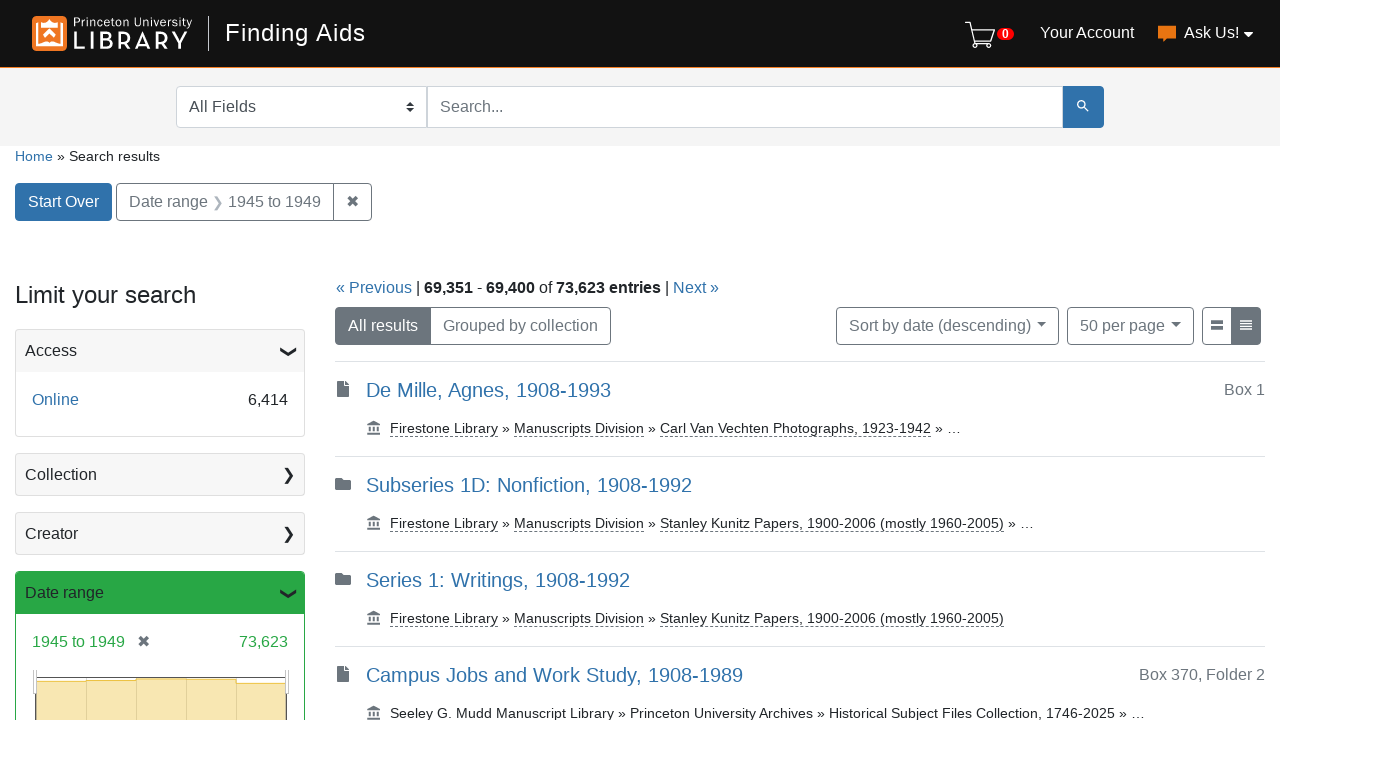

--- FILE ---
content_type: text/html; charset=utf-8
request_url: https://findingaids.princeton.edu/?page=1388&per_page=50&range%5Bdate_range_sim%5D%5Bbegin%5D=1945&range%5Bdate_range_sim%5D%5Bend%5D=1949&sort=date_sort+desc&view=compact
body_size: 20711
content:

<!DOCTYPE html>
<html lang="en" class="no-js">
  <head>
    <meta charset="utf-8">
    <meta http-equiv="Content-Type" content="text/html; charset=utf-8">
    <meta name="viewport" content="width=device-width, initial-scale=1, shrink-to-fit=no">

    <!-- Internet Explorer use the highest version available -->
    <meta http-equiv="X-UA-Compatible" content="IE=edge">

    <title> - Finding Aids Search Results</title>
    <link href="https://findingaids.princeton.edu/catalog/opensearch.xml" title="Finding Aids" type="application/opensearchdescription+xml" rel="search" />
    <link rel="icon" type="image/x-icon" href="/assets/pul-favicon-5468035336e685d7d9989575b2d13754eece89f679fe2686ea090ac2341d48b0.ico" />
    <script src="/vite/assets/application-BOIsqV3-.js" crossorigin="anonymous" type="module"></script><link rel="stylesheet" href="/vite/assets/application-BD6UVdXm.css" media="screen" />
    <link rel="stylesheet" href="/assets/application-17efd0599162e9daa3c494a15b8bbde8e7a68f7b1e049b41d0fe235221460ce1.css" media="all" />
    <script src="/assets/application-263f5f7a6278f1e02ab2ef452947b395561fe731e160300c996448f4eb8ea28d.js"></script>
    <meta name="csrf-param" content="authenticity_token" />
<meta name="csrf-token" content="3fZ3qzPzPwJC7y4DGv7ZMx2_gEwk_srVUWjek7O3w_Bbh9sc74XDTk90t2NRMMd-D_cOhgy5jwOZmfmt6kogKA" />
      <meta name="totalResults" content="73623" />
<meta name="startIndex" content="69350" />
<meta name="itemsPerPage" content="50" />

  <link rel="alternate" type="application/rss+xml" title="RSS for results" href="/catalog.rss?page=1388&amp;per_page=50&amp;range%5Bdate_range_sim%5D%5Bbegin%5D=1945&amp;range%5Bdate_range_sim%5D%5Bend%5D=1949&amp;sort=date_sort+desc&amp;view=compact" />
  <link rel="alternate" type="application/atom+xml" title="Atom for results" href="/catalog.atom?page=1388&amp;per_page=50&amp;range%5Bdate_range_sim%5D%5Bbegin%5D=1945&amp;range%5Bdate_range_sim%5D%5Bend%5D=1949&amp;sort=date_sort+desc&amp;view=compact" />

      <!-- Google Tag Manager -->
<script>(function(w,d,s,l,i){w[l]=w[l]||[];w[l].push({'gtm.start':new Date().getTime(),event:'gtm.js'});var f=d.getElementsByTagName(s)[0],j=d.createElement(s),dl=l!='dataLayer'?'&l='+l:'';j.async=true;j.src='https://www.googletagmanager.com/gtm.js?id='+i+dl;f.parentNode.insertBefore(j,f);})(window,document,'script','dataLayer','GTM-TGVRZZV8');</script>
<!-- End Google Tag Manager -->

  </head>
  <body class="blacklight-catalog blacklight-catalog-index d-flex flex-column vh-100">
      <!-- Google Tag Manager (noscript) -->
<noscript><iframe src="https://www.googletagmanager.com/ns.html?id=GTM-TGVRZZV8" height="0" width="0" style="display:none;visibility:hidden"></iframe></noscript>
<!-- End Google Tag Manager (noscript) -->

    <div id="skip-link">
      <a class="element-invisible element-focusable rounded-bottom py-2 px-3" data-turbolinks="false" href="#search_field">Skip to search</a>
      <a class="element-invisible element-focusable rounded-bottom py-2 px-3" data-turbolinks="false" href="#main-container">Skip to main content</a>
      
    </div>
    <noscript><header role="banner">
  <div class="branding">
    <div class="container">
      <h2><a href="https://library.princeton.edu" title="Princeton University Library - Home" class="site-logo">
          <img class="logo-svg" alt="Princeton University Library" src="/assets/library_full_logo-2455e0ea00ca6b0f9d885eb4f8218c8279f1e7acad27683cfd60f8b29f3d527d.svg" /></a></h2>
    </div>
  </div>

    <div class="header__secondary">
      <nav class="container" role="navigation">
        <div id="search-navbar" class="col-xs-12 search-navbar" role="search">
          
<form class="search-query-form pr-0" role="search" action="https://findingaids.princeton.edu/" accept-charset="UTF-8" method="get">
  <input type="hidden" name="per_page" value="50" autocomplete="off" />
<input type="hidden" name="range[date_range_sim][begin]" value="1945" autocomplete="off" />
<input type="hidden" name="range[date_range_sim][end]" value="1949" autocomplete="off" />
<input type="hidden" name="sort" value="date_sort desc" autocomplete="off" />
<input type="hidden" name="view" value="compact" autocomplete="off" />
<input type="hidden" name="group" value="true" autocomplete="off" />
  <div class="d-md-flex">

      <label for="search_field" class="sr-only">Search in</label>
    <div class="input-group flex-nowrap">
          <select name="search_field" id="search_field" title="Targeted search options" class="custom-select search-field"><option value="all_fields">All Fields</option>
<option value="keyword">Keyword</option>
<option value="name">Name</option>
<option value="place">Place</option>
<option value="subject">Subject</option>
<option value="title">Title</option></select>

      <label for="q" class="sr-only">search for</label>
      <input type="text" name="q" id="q" placeholder="Search..." class="search-q q rounded-0 form-control" data-autocomplete-enabled="true" data-autocomplete-path="/catalog/suggest" />

      <span class="input-group-append">
        <button type="submit" class="btn btn-primary search-btn" id="search" aria-label="Submit Search">
          <span class="blacklight-icons blacklight-icon-search" aria-hidden="true"><?xml version="1.0"?>
<svg width="24" height="24" viewBox="0 0 24 24" aria-label="Search" role="img">
  <title>Search</title>
  <path fill="none" d="M0 0h24v24H0V0z"/>
  <path d="M15.5 14h-.79l-.28-.27C15.41 12.59 16 11.11 16 9.5 16 5.91 13.09 3 9.5 3S3 5.91 3 9.5 5.91 16 9.5 16c1.61 0 3.09-.59 4.23-1.57l.27.28v.79l5 4.99L20.49 19l-4.99-5zm-6 0C7.01 14 5 11.99 5 9.5S7.01 5 9.5 5 14 7.01 14 9.5 11.99 14 9.5 14z"/>
</svg>
</span>
        </button>
      </span>
    </div>
  </div>
</form>
        </div>
      </nav>
    </div>
</header>
</noscript>
    <header class="lux">
  <lux-library-header app-name="Finding Aids" app-url="/" max-width="1400">
      <div class="cart-view-toggle-block">
        <cart-view-toggle></cart-view-toggle>
      </div>
      <lux-menu-bar type="main-menu" :menu-items="[
    {name: 'Your Account', component: 'Account', href: 'https://princeton.aeon.atlas-sys.com/logon'},
    {name: 'Ask Us!', component: 'AskUs', href: '/ask_us/', children: [
      {name: 'Ask A Question', component: 'AskAQuestion', href: '/ask_a_question/'},
      {name: 'Suggest a Correction', component: 'Suggest', href: '/suggest/'}
    ]}
  ]"
></lux-menu-bar>

  </lux-library-header>
    <div class="header__secondary">
      <nav class="container" role="navigation">
        <div class="row">
          <div id="search-navbar" class="search-navbar col-md-9 mx-md-auto" role="search">
            
<form class="search-query-form pr-0" role="search" action="https://findingaids.princeton.edu/" accept-charset="UTF-8" method="get">
  <input type="hidden" name="per_page" value="50" autocomplete="off" />
<input type="hidden" name="range[date_range_sim][begin]" value="1945" autocomplete="off" />
<input type="hidden" name="range[date_range_sim][end]" value="1949" autocomplete="off" />
<input type="hidden" name="sort" value="date_sort desc" autocomplete="off" />
<input type="hidden" name="view" value="compact" autocomplete="off" />
<input type="hidden" name="group" value="true" autocomplete="off" />
  <div class="d-md-flex">

      <label for="search_field" class="sr-only">Search in</label>
    <div class="input-group flex-nowrap">
          <select name="search_field" id="search_field" title="Targeted search options" class="custom-select search-field"><option value="all_fields">All Fields</option>
<option value="keyword">Keyword</option>
<option value="name">Name</option>
<option value="place">Place</option>
<option value="subject">Subject</option>
<option value="title">Title</option></select>

      <label for="q" class="sr-only">search for</label>
      <input type="text" name="q" id="q" placeholder="Search..." class="search-q q rounded-0 form-control" data-autocomplete-enabled="true" data-autocomplete-path="/catalog/suggest" />

      <span class="input-group-append">
        <button type="submit" class="btn btn-primary search-btn" id="search" aria-label="Submit Search">
          <span class="blacklight-icons blacklight-icon-search" aria-hidden="true"><?xml version="1.0"?>
<svg width="24" height="24" viewBox="0 0 24 24" aria-label="Search" role="img">
  <title>Search</title>
  <path fill="none" d="M0 0h24v24H0V0z"/>
  <path d="M15.5 14h-.79l-.28-.27C15.41 12.59 16 11.11 16 9.5 16 5.91 13.09 3 9.5 3S3 5.91 3 9.5 5.91 16 9.5 16c1.61 0 3.09-.59 4.23-1.57l.27.28v.79l5 4.99L20.49 19l-4.99-5zm-6 0C7.01 14 5 11.99 5 9.5S7.01 5 9.5 5 14 7.01 14 9.5 11.99 14 9.5 14z"/>
</svg>
</span>
        </button>
      </span>
    </div>
  </div>
</form>
          </div>
        </div>
      </nav>
    </div>
  <div class="request-cart-block">
    <request-cart
      :configuration="{&quot;url&quot;:&quot;https://princeton.aeon.atlas-sys.com/logon&quot;}"
      :global-form-params="{&quot;SystemID&quot;:&quot;Pulfa&quot;,&quot;AeonForm&quot;:&quot;EADRequest&quot;,&quot;UserReview&quot;:&quot;No&quot;,&quot;WebRequestForm&quot;:&quot;EADRequest&quot;,&quot;RequestType&quot;:&quot;Loan&quot;,&quot;DocumentType&quot;:&quot;Manuscript&quot;,&quot;Location&quot;:&quot;sc&quot;,&quot;GroupingIdentifier&quot;:&quot;GroupingField&quot;,&quot;GroupingOption_ReferenceNumber&quot;:&quot;Concatenate&quot;,&quot;GroupingOption_ItemTitle&quot;:&quot;FirstValue&quot;,&quot;GroupingOption_ItemNumber&quot;:&quot;FirstValue&quot;,&quot;GroupingOption_ItemDate&quot;:&quot;FirstValue&quot;,&quot;GroupingOption_CallNumber&quot;:&quot;FirstValue&quot;,&quot;GroupingOption_ItemVolume&quot;:&quot;FirstValue&quot;,&quot;GroupingOption_ItemInfo1&quot;:&quot;FirstValue&quot;,&quot;GroupingOption_ItemInfo3&quot;:&quot;Concatenate&quot;,&quot;GroupingOption_ItemInfo4&quot;:&quot;FirstValue&quot;,&quot;GroupingOption_Location&quot;:&quot;FirstValue&quot;,&quot;GroupingOption_Site&quot;:&quot;FirstValue&quot;,&quot;SubmitButton&quot;:&quot;Submit Request&quot;}"
    >
    </request-cart>
  </div>
</header>


    <main id="main-container" class="container" role="main" aria-label="Main content">
        
  <nav class='al-search-breadcrumb' role='navigation' aria-label=breadcrumb >
  <a href="/">Home</a>
  <span aria-hidden="true"> » </span>
    Search results
</nav>

  
    <div id="appliedParams" class="clearfix constraints-container">
    <h2 class="sr-only">Search Constraints</h2>

    <a class="catalog_startOverLink btn btn-primary" href="/?view=compact">Start Over</a>
    <span class="constraints-label sr-only">You searched for:</span>
    
<span class="btn-group applied-filter constraint ">
  <span class="constraint-value btn btn-outline-secondary">
      <span class="filter-name">Date range</span>
      <span class="filter-value" title="1945 to 1949"><span class="from" data-blrl-begin="1945">1945</span> to <span class="to" data-blrl-end="1949">1949</span></span>
  </span>
    <a class="btn btn-outline-secondary remove" href="/?page=1388&amp;per_page=50&amp;sort=date_sort+desc&amp;view=compact">
      <span class="remove-icon" aria-hidden="true">✖</span>
      <span class="sr-only visually-hidden">
        Remove constraint Date range: &lt;span class=&quot;from&quot; data-blrl-begin=&quot;1945&quot;&gt;1945&lt;/span&gt; to &lt;span class=&quot;to&quot; data-blrl-end=&quot;1949&quot;&gt;1949&lt;/span&gt;
      </span>
</a></span>


  </div>



        <div class="row">
  <div class="col-md-12">
    <div id="main-flashes" class="">
      <div class="flash_messages">
    
    
    
    
</div>

    </div>
  </div>
</div>


        <div class="row">
              <section id="content" class="col-lg-9 order-last" aria-label="search results">
        




<div id="sortAndPerPage" class="sort-pagination clearfix">
  <div>
    <section class="pagination">
        <div class="page-links">
      <a rel="prev" href="/?page=1387&amp;per_page=50&amp;range%5Bdate_range_sim%5D%5Bbegin%5D=1945&amp;range%5Bdate_range_sim%5D%5Bend%5D=1949&amp;sort=date_sort+desc&amp;view=compact">&laquo; Previous</a> | 
      <span class="page-entries">
        <strong>69,351</strong> - <strong>69,400</strong> of <strong>73,623 entries</strong>
      </span> | 
      <a rel="next" href="/?page=1389&amp;per_page=50&amp;range%5Bdate_range_sim%5D%5Bbegin%5D=1945&amp;range%5Bdate_range_sim%5D%5Bend%5D=1949&amp;sort=date_sort+desc&amp;view=compact">Next &raquo;</a>

    </div>

</section>

  </div>
  <div class="result-type-group mb-2 mb-lg-0 btn-group float-lg-left float-md-right" role="group" aria-label="Group results">
  <a class="btn btn-outline-secondary active" href="/catalog?per_page=50&amp;range%5Bdate_range_sim%5D%5Bbegin%5D=1945&amp;range%5Bdate_range_sim%5D%5Bend%5D=1949&amp;sort=date_sort+desc&amp;view=compact">All results</a>
  <a class="btn btn-outline-secondary " href="/catalog?group=true&amp;per_page=50&amp;range%5Bdate_range_sim%5D%5Bbegin%5D=1945&amp;range%5Bdate_range_sim%5D%5Bend%5D=1949&amp;sort=date_sort+desc&amp;view=compact">Grouped by collection</a>
</div>

  <div class="search-widgets float-md-right">
        <div id="sort-dropdown" class="btn-group sort-dropdown">
  <button name="button" type="submit" class="btn btn-outline-secondary dropdown-toggle" aria-expanded="false" data-toggle="dropdown" data-bs-toggle="dropdown">Sort<span class="d-none d-sm-inline"> by date (descending)</span><span class="caret"></span></button>

  <div class="dropdown-menu" role="menu">
      <a class="dropdown-item " role="menuitem" href="/?page=1&amp;per_page=50&amp;range%5Bdate_range_sim%5D%5Bbegin%5D=1945&amp;range%5Bdate_range_sim%5D%5Bend%5D=1949&amp;sort=score+desc%2C+title_sort+asc&amp;view=compact">relevance</a>
      <a class="dropdown-item " role="menuitem" href="/?page=1&amp;per_page=50&amp;range%5Bdate_range_sim%5D%5Bbegin%5D=1945&amp;range%5Bdate_range_sim%5D%5Bend%5D=1949&amp;sort=date_sort+asc&amp;view=compact">date (ascending)</a>
      <a class="dropdown-item active" role="menuitem" aria-current="page" href="/?page=1388&amp;per_page=50&amp;range%5Bdate_range_sim%5D%5Bbegin%5D=1945&amp;range%5Bdate_range_sim%5D%5Bend%5D=1949&amp;sort=date_sort+desc&amp;view=compact">date (descending)</a>
      <a class="dropdown-item " role="menuitem" href="/?page=1&amp;per_page=50&amp;range%5Bdate_range_sim%5D%5Bbegin%5D=1945&amp;range%5Bdate_range_sim%5D%5Bend%5D=1949&amp;sort=creator_sort+asc&amp;view=compact">creator (A-Z)</a>
      <a class="dropdown-item " role="menuitem" href="/?page=1&amp;per_page=50&amp;range%5Bdate_range_sim%5D%5Bbegin%5D=1945&amp;range%5Bdate_range_sim%5D%5Bend%5D=1949&amp;sort=creator_sort+desc&amp;view=compact">creator (Z-A)</a>
      <a class="dropdown-item " role="menuitem" href="/?page=1&amp;per_page=50&amp;range%5Bdate_range_sim%5D%5Bbegin%5D=1945&amp;range%5Bdate_range_sim%5D%5Bend%5D=1949&amp;sort=title_sort+asc&amp;view=compact">title (A-Z)</a>
      <a class="dropdown-item " role="menuitem" href="/?page=1&amp;per_page=50&amp;range%5Bdate_range_sim%5D%5Bbegin%5D=1945&amp;range%5Bdate_range_sim%5D%5Bend%5D=1949&amp;sort=title_sort+desc&amp;view=compact">title (Z-A)</a>
  </div>
</div>



      

      <span class="sr-only visually-hidden">Number of results to display per page</span>
<div id="per_page-dropdown" class="btn-group per_page-dropdown">
  <button name="button" type="submit" class="btn btn-outline-secondary dropdown-toggle" aria-expanded="false" data-toggle="dropdown" data-bs-toggle="dropdown">50<span class="sr-only visually-hidden"> per page</span><span class="d-none d-sm-inline"> per page</span><span class="caret"></span></button>

  <div class="dropdown-menu" role="menu">
      <a class="dropdown-item " role="menuitem" href="/?page=1&amp;per_page=10&amp;range%5Bdate_range_sim%5D%5Bbegin%5D=1945&amp;range%5Bdate_range_sim%5D%5Bend%5D=1949&amp;sort=date_sort+desc&amp;view=compact">10<span class="sr-only visually-hidden"> per page</span></a>
      <a class="dropdown-item " role="menuitem" href="/?page=1&amp;per_page=20&amp;range%5Bdate_range_sim%5D%5Bbegin%5D=1945&amp;range%5Bdate_range_sim%5D%5Bend%5D=1949&amp;sort=date_sort+desc&amp;view=compact">20<span class="sr-only visually-hidden"> per page</span></a>
      <a class="dropdown-item active" role="menuitem" aria-current="page" href="/?page=1&amp;per_page=50&amp;range%5Bdate_range_sim%5D%5Bbegin%5D=1945&amp;range%5Bdate_range_sim%5D%5Bend%5D=1949&amp;sort=date_sort+desc&amp;view=compact">50<span class="sr-only visually-hidden"> per page</span></a>
      <a class="dropdown-item " role="menuitem" href="/?page=1&amp;per_page=100&amp;range%5Bdate_range_sim%5D%5Bbegin%5D=1945&amp;range%5Bdate_range_sim%5D%5Bend%5D=1949&amp;sort=date_sort+desc&amp;view=compact">100<span class="sr-only visually-hidden"> per page</span></a>
  </div>
</div>



      <div class="view-type">
  <span class="sr-only visually-hidden">View results as: </span>
  <div class="view-type-group btn-group">
      <a title="List" class="btn btn-outline-secondary btn-icon view-type-list " href="/?page=1388&amp;per_page=50&amp;range%5Bdate_range_sim%5D%5Bbegin%5D=1945&amp;range%5Bdate_range_sim%5D%5Bend%5D=1949&amp;sort=date_sort+desc&amp;view=list">
  <span class="blacklight-icons blacklight-icon-list"><?xml version="1.0"?>
<svg height="24" width="24" viewBox="0 0 24 24" aria-label="List" role="img">
  <title>List</title>
  <title>file</title>
  <path d="M0,0H24V24H0Z" fill="none"/>
  <path d="M3,19H21V13.45H3ZM3,5v5.61H21V5Z"/>
</svg>
</span>
  <span class="caption">List</span>
</a>
      <a title="Compact" class="btn btn-outline-secondary btn-icon view-type-compact active" href="/?page=1388&amp;per_page=50&amp;range%5Bdate_range_sim%5D%5Bbegin%5D=1945&amp;range%5Bdate_range_sim%5D%5Bend%5D=1949&amp;sort=date_sort+desc&amp;view=compact">
  <span class="blacklight-icons blacklight-icon-compact"><?xml version="1.0"?>
<svg height="24" width="24" viewBox="0 0 24 24" aria-label="Compact" role="img">
  <title>Compact</title>
  <path d="M3,15H21V13H3Zm0,4H21V17H3Zm0-8H21V9H3ZM3,5V7H21V5Z"/>
</svg>
</span>
  <span class="caption">Compact</span>
</a>
  </div>
</div>


</div>
</div>


<h2 class="sr-only">Search Results</h2>

  <div id="documents" class="documents-compact">
  <article data-document-id="c0877_c006" data-document-counter="69351" itemscope="itemscope" itemtype="http://schema.org/Thing" class="blacklight-file document document-position-69351">
  
        <div class="documentHeader row">
  <div class="col-auto">
    <span class="blacklight-icons blacklight-icon-file"><?xml version="1.0"?>
<!--
  Used unmodified from https://fontawesome.com
  CC BY 4.0 https://creativecommons.org/licenses/by/4.0/
-->
<svg width="24" height="24" viewBox="0 0 384 512" aria-label="File" role="img">
  <title>File</title>
  <path d="M224 136V0H24C10.7 0 0 10.7 0 24v464c0 13.3 10.7 24 24 24h336c13.3 0 24-10.7 24-24V160H248c-13.2 0-24-10.8-24-24zm160-14.1v6.1H256V0h6.1c6.4 0 12.5 2.5 17 7l97.9 98c4.5 4.5 7 10.6 7 16.9z"/>
</svg>
</span>
  </div>
  <div class="col col-no-left-padding col-no-right-padding">
    <div class="d-flex justify-content-between">
      <h3 class="col col-no-left-padding">
        <a data-context-href="/catalog/C0877_c006/track?counter=0&amp;document_id=C0877_c006&amp;per_page=50&amp;search_id=55670552" data-turbo-prefetch="false" href="/catalog/C0877_c006">De Mille, Agnes, 1908-1993</a>
      </h3>
      <div class="index-document-functions">
      <div class="al-document-container col col-no-left-padding text-muted">
  Box 1
</div>

</div>
    </div>
    <div class="row">
          </div>
    <div class='breadcrumb-links media'>
      <span class="media-body" aria-hidden="true"><span class="blacklight-icons blacklight-icon-repository al-repository-content-icon"><?xml version="1.0"?>
<svg height="24" width="24" viewBox="0 0 24 24" aria-label="Repository" role="img">
  <title>Repository</title>
  <path fill="none" d="M0 0h24v24H0V0z"/>
  <path d="M4 10v7h3v-7H4zm6 0v7h3v-7h-3zM2 22h19v-3H2v3zm14-12v7h3v-7h-3zm-4.5-9L2 6v2h19V6l-9.5-5z"/>
</svg>
</span></span>
      <span class="col ml-2 pl-0" ><a href="/catalog/C0877#access">Firestone Library</a><span aria-hidden="true"> » </span><a href="/repositories/mss">Manuscripts Division</a><span aria-hidden="true"> » </span><a href="/catalog/C0877">Carl Van Vechten Photographs, 1923-1942</a><span aria-hidden="true"> » </span>&hellip;</span>
    </div>
  </div>
</div>


  
</article><article data-document-id="c0837_c00156" data-document-counter="69352" itemscope="itemscope" itemtype="http://schema.org/Thing" class="blacklight-subseries document document-position-69352">
  
        <div class="documentHeader row">
  <div class="col-auto">
    <span class="blacklight-icons blacklight-icon-folder"><?xml version="1.0"?>
<svg height="24" width="24" viewBox="0 0 512 512" aria-label="Folder" role="img">
  <title>Folder</title>
  <path d="M464 128H272l-64-64H48C21.49 64 0 85.49 0 112v288c0 26.51 21.49 48 48 48h416c26.51 0 48-21.49 48-48V176c0-26.51-21.49-48-48-48z"/>
</svg>
</span>
  </div>
  <div class="col col-no-left-padding col-no-right-padding">
    <div class="d-flex justify-content-between">
      <h3 class="col col-no-left-padding">
        <a data-context-href="/catalog/C0837_c00156/track?counter=1&amp;document_id=C0837_c00156&amp;per_page=50&amp;search_id=55670552" data-turbo-prefetch="false" href="/catalog/C0837_c00156">Subseries 1D: Nonfiction, 1908-1992</a>
      </h3>
      <div class="index-document-functions"></div>
    </div>
    <div class="row">
          </div>
    <div class='breadcrumb-links media'>
      <span class="media-body" aria-hidden="true"><span class="blacklight-icons blacklight-icon-repository al-repository-content-icon"><?xml version="1.0"?>
<svg height="24" width="24" viewBox="0 0 24 24" aria-label="Repository" role="img">
  <title>Repository</title>
  <path fill="none" d="M0 0h24v24H0V0z"/>
  <path d="M4 10v7h3v-7H4zm6 0v7h3v-7h-3zM2 22h19v-3H2v3zm14-12v7h3v-7h-3zm-4.5-9L2 6v2h19V6l-9.5-5z"/>
</svg>
</span></span>
      <span class="col ml-2 pl-0" ><a href="/catalog/C0837#access">Firestone Library</a><span aria-hidden="true"> » </span><a href="/repositories/mss">Manuscripts Division</a><span aria-hidden="true"> » </span><a href="/catalog/C0837">Stanley Kunitz Papers, 1900-2006 (mostly 1960-2005)</a><span aria-hidden="true"> » </span>&hellip;</span>
    </div>
  </div>
</div>


  
</article><article data-document-id="c0837_c00001" data-document-counter="69353" itemscope="itemscope" itemtype="http://schema.org/Thing" class="blacklight-series document document-position-69353">
  
        <div class="documentHeader row">
  <div class="col-auto">
    <span class="blacklight-icons blacklight-icon-folder"><?xml version="1.0"?>
<svg height="24" width="24" viewBox="0 0 512 512" aria-label="Folder" role="img">
  <title>Folder</title>
  <path d="M464 128H272l-64-64H48C21.49 64 0 85.49 0 112v288c0 26.51 21.49 48 48 48h416c26.51 0 48-21.49 48-48V176c0-26.51-21.49-48-48-48z"/>
</svg>
</span>
  </div>
  <div class="col col-no-left-padding col-no-right-padding">
    <div class="d-flex justify-content-between">
      <h3 class="col col-no-left-padding">
        <a data-context-href="/catalog/C0837_c00001/track?counter=2&amp;document_id=C0837_c00001&amp;per_page=50&amp;search_id=55670552" data-turbo-prefetch="false" href="/catalog/C0837_c00001">Series 1: Writings, 1908-1992</a>
      </h3>
      <div class="index-document-functions"></div>
    </div>
    <div class="row">
          </div>
    <div class='breadcrumb-links media'>
      <span class="media-body" aria-hidden="true"><span class="blacklight-icons blacklight-icon-repository al-repository-content-icon"><?xml version="1.0"?>
<svg height="24" width="24" viewBox="0 0 24 24" aria-label="Repository" role="img">
  <title>Repository</title>
  <path fill="none" d="M0 0h24v24H0V0z"/>
  <path d="M4 10v7h3v-7H4zm6 0v7h3v-7h-3zM2 22h19v-3H2v3zm14-12v7h3v-7h-3zm-4.5-9L2 6v2h19V6l-9.5-5z"/>
</svg>
</span></span>
      <span class="col ml-2 pl-0" ><a href="/catalog/C0837#access">Firestone Library</a><span aria-hidden="true"> » </span><a href="/repositories/mss">Manuscripts Division</a><span aria-hidden="true"> » </span><a href="/catalog/C0837">Stanley Kunitz Papers, 1900-2006 (mostly 1960-2005)</a></span>
    </div>
  </div>
</div>


  
</article><article data-document-id="ac109_c04964" data-document-counter="69354" itemscope="itemscope" itemtype="http://schema.org/Thing" class="blacklight-file document document-position-69354">
  
        <div class="documentHeader row">
  <div class="col-auto">
    <span class="blacklight-icons blacklight-icon-file"><?xml version="1.0"?>
<!--
  Used unmodified from https://fontawesome.com
  CC BY 4.0 https://creativecommons.org/licenses/by/4.0/
-->
<svg width="24" height="24" viewBox="0 0 384 512" aria-label="File" role="img">
  <title>File</title>
  <path d="M224 136V0H24C10.7 0 0 10.7 0 24v464c0 13.3 10.7 24 24 24h336c13.3 0 24-10.7 24-24V160H248c-13.2 0-24-10.8-24-24zm160-14.1v6.1H256V0h6.1c6.4 0 12.5 2.5 17 7l97.9 98c4.5 4.5 7 10.6 7 16.9z"/>
</svg>
</span>
  </div>
  <div class="col col-no-left-padding col-no-right-padding">
    <div class="d-flex justify-content-between">
      <h3 class="col col-no-left-padding">
        <a data-context-href="/catalog/AC109_c04964/track?counter=3&amp;document_id=AC109_c04964&amp;per_page=50&amp;search_id=55670552" data-turbo-prefetch="false" href="/catalog/AC109_c04964">Campus Jobs and Work Study, 1908-1989</a>
      </h3>
      <div class="index-document-functions">
      <div class="al-document-container col col-no-left-padding text-muted">
  Box 370, Folder 2
</div>

</div>
    </div>
    <div class="row">
          </div>
    <div class='breadcrumb-links media'>
      <span class="media-body" aria-hidden="true"><span class="blacklight-icons blacklight-icon-repository al-repository-content-icon"><?xml version="1.0"?>
<svg height="24" width="24" viewBox="0 0 24 24" aria-label="Repository" role="img">
  <title>Repository</title>
  <path fill="none" d="M0 0h24v24H0V0z"/>
  <path d="M4 10v7h3v-7H4zm6 0v7h3v-7h-3zM2 22h19v-3H2v3zm14-12v7h3v-7h-3zm-4.5-9L2 6v2h19V6l-9.5-5z"/>
</svg>
</span></span>
      <span class="col ml-2 pl-0" ><a href="/catalog/AC109#access">Seeley G. Mudd Manuscript Library</a><span aria-hidden="true"> » </span><a href="/repositories/univarchives">Princeton University Archives</a><span aria-hidden="true"> » </span><a href="/catalog/AC109">Historical Subject Files Collection, 1746-2025</a><span aria-hidden="true"> » </span>&hellip;</span>
    </div>
  </div>
</div>


  
</article><article data-document-id="c0657" data-document-counter="69355" itemscope="itemscope" itemtype="http://schema.org/Thing" class="blacklight-collection document document-position-69355">
  
        <div class="documentHeader row">
  <div class="col-auto">
    <span class="blacklight-icons blacklight-icon-collection"><?xml version="1.0"?>
<!--
  Used unmodified from https://fontawesome.com
  CC BY 4.0 https://creativecommons.org/licenses/by/4.0/
-->
<svg width="24" height="24" viewBox="0 0 512 512" aria-label="Collection" role="img">
  <title>Collection</title>
  <path d="M32 448c0 17.7 14.3 32 32 32h384c17.7 0 32-14.3 32-32V160H32v288zm160-212c0-6.6 5.4-12 12-12h104c6.6 0 12 5.4 12 12v8c0 6.6-5.4 12-12 12H204c-6.6 0-12-5.4-12-12v-8zM480 32H32C14.3 32 0 46.3 0 64v48c0 8.8 7.2 16 16 16h480c8.8 0 16-7.2 16-16V64c0-17.7-14.3-32-32-32z"/>
</svg>
</span>
  </div>
  <div class="col col-no-left-padding col-no-right-padding">
    <div class="d-flex justify-content-between">
      <h3 class="col col-no-left-padding">
        <a data-context-href="/catalog/C0657/track?counter=4&amp;document_id=C0657&amp;per_page=50&amp;search_id=55670552" data-turbo-prefetch="false" href="/catalog/C0657">Valentine Bargmann Papers, 1908-1988 (mostly 1937-1979)</a>
      </h3>
      <div class="index-document-functions"></div>
    </div>
    <div class="row">
          </div>
    <div class='breadcrumb-links media'>
      <span class="media-body" aria-hidden="true"><span class="blacklight-icons blacklight-icon-repository al-repository-content-icon"><?xml version="1.0"?>
<svg height="24" width="24" viewBox="0 0 24 24" aria-label="Repository" role="img">
  <title>Repository</title>
  <path fill="none" d="M0 0h24v24H0V0z"/>
  <path d="M4 10v7h3v-7H4zm6 0v7h3v-7h-3zM2 22h19v-3H2v3zm14-12v7h3v-7h-3zm-4.5-9L2 6v2h19V6l-9.5-5z"/>
</svg>
</span></span>
      <span class="col ml-2 pl-0" ><a href="/catalog/C0657#access">Firestone Library</a><span aria-hidden="true"> » </span><a href="/repositories/mss">Manuscripts Division</a></span>
    </div>
  </div>
</div>


  
</article><article data-document-id="mc016_c10786" data-document-counter="69356" itemscope="itemscope" itemtype="http://schema.org/Thing" class="blacklight-series document document-position-69356">
  
        <div class="documentHeader row">
  <div class="col-auto">
    <span class="blacklight-icons blacklight-icon-folder"><?xml version="1.0"?>
<svg height="24" width="24" viewBox="0 0 512 512" aria-label="Folder" role="img">
  <title>Folder</title>
  <path d="M464 128H272l-64-64H48C21.49 64 0 85.49 0 112v288c0 26.51 21.49 48 48 48h416c26.51 0 48-21.49 48-48V176c0-26.51-21.49-48-48-48z"/>
</svg>
</span>
  </div>
  <div class="col col-no-left-padding col-no-right-padding">
    <div class="d-flex justify-content-between">
      <h3 class="col col-no-left-padding">
        <a data-context-href="/catalog/MC016_c10786/track?counter=5&amp;document_id=MC016_c10786&amp;per_page=50&amp;search_id=55670552" data-turbo-prefetch="false" href="/catalog/MC016_c10786">Series 8: Documents, 1908-1988 February 25</a>
      </h3>
      <div class="index-document-functions"></div>
    </div>
    <div class="row">
          </div>
    <div class='breadcrumb-links media'>
      <span class="media-body" aria-hidden="true"><span class="blacklight-icons blacklight-icon-repository al-repository-content-icon"><?xml version="1.0"?>
<svg height="24" width="24" viewBox="0 0 24 24" aria-label="Repository" role="img">
  <title>Repository</title>
  <path fill="none" d="M0 0h24v24H0V0z"/>
  <path d="M4 10v7h3v-7H4zm6 0v7h3v-7h-3zM2 22h19v-3H2v3zm14-12v7h3v-7h-3zm-4.5-9L2 6v2h19V6l-9.5-5z"/>
</svg>
</span></span>
      <span class="col ml-2 pl-0" ><a href="/catalog/MC016#access">Seeley G. Mudd Manuscript Library</a><span aria-hidden="true"> » </span><a href="/repositories/publicpolicy">Public Policy Papers</a><span aria-hidden="true"> » </span><a href="/catalog/MC016">John Foster Dulles Papers, 1860-1988 (mostly 1945-1960)</a></span>
    </div>
  </div>
</div>


  
</article><article data-document-id="ac109_c01523" data-document-counter="69357" itemscope="itemscope" itemtype="http://schema.org/Thing" class="blacklight-file document document-position-69357">
  
        <div class="documentHeader row">
  <div class="col-auto">
    <span class="blacklight-icons blacklight-icon-file"><?xml version="1.0"?>
<!--
  Used unmodified from https://fontawesome.com
  CC BY 4.0 https://creativecommons.org/licenses/by/4.0/
-->
<svg width="24" height="24" viewBox="0 0 384 512" aria-label="File" role="img">
  <title>File</title>
  <path d="M224 136V0H24C10.7 0 0 10.7 0 24v464c0 13.3 10.7 24 24 24h336c13.3 0 24-10.7 24-24V160H248c-13.2 0-24-10.8-24-24zm160-14.1v6.1H256V0h6.1c6.4 0 12.5 2.5 17 7l97.9 98c4.5 4.5 7 10.6 7 16.9z"/>
</svg>
</span>
  </div>
  <div class="col col-no-left-padding col-no-right-padding">
    <div class="d-flex justify-content-between">
      <h3 class="col col-no-left-padding">
        <a data-context-href="/catalog/AC109_c01523/track?counter=6&amp;document_id=AC109_c01523&amp;per_page=50&amp;search_id=55670552" data-turbo-prefetch="false" href="/catalog/AC109_c01523">T-Z, 1908-1988</a>
      </h3>
      <div class="index-document-functions">
      <div class="al-document-container col col-no-left-padding text-muted">
  Box 114, Folder 5
</div>

</div>
    </div>
    <div class="row">
          </div>
    <div class='breadcrumb-links media'>
      <span class="media-body" aria-hidden="true"><span class="blacklight-icons blacklight-icon-repository al-repository-content-icon"><?xml version="1.0"?>
<svg height="24" width="24" viewBox="0 0 24 24" aria-label="Repository" role="img">
  <title>Repository</title>
  <path fill="none" d="M0 0h24v24H0V0z"/>
  <path d="M4 10v7h3v-7H4zm6 0v7h3v-7h-3zM2 22h19v-3H2v3zm14-12v7h3v-7h-3zm-4.5-9L2 6v2h19V6l-9.5-5z"/>
</svg>
</span></span>
      <span class="col ml-2 pl-0" ><a href="/catalog/AC109#access">Seeley G. Mudd Manuscript Library</a><span aria-hidden="true"> » </span><a href="/repositories/univarchives">Princeton University Archives</a><span aria-hidden="true"> » </span><a href="/catalog/AC109">Historical Subject Files Collection, 1746-2025</a><span aria-hidden="true"> » </span>&hellip;</span>
    </div>
  </div>
</div>


  
</article><article data-document-id="mc174_c00308" data-document-counter="69358" itemscope="itemscope" itemtype="http://schema.org/Thing" class="blacklight-series document document-position-69358">
  
        <div class="documentHeader row">
  <div class="col-auto">
    <span class="blacklight-icons blacklight-icon-folder"><?xml version="1.0"?>
<svg height="24" width="24" viewBox="0 0 512 512" aria-label="Folder" role="img">
  <title>Folder</title>
  <path d="M464 128H272l-64-64H48C21.49 64 0 85.49 0 112v288c0 26.51 21.49 48 48 48h416c26.51 0 48-21.49 48-48V176c0-26.51-21.49-48-48-48z"/>
</svg>
</span>
  </div>
  <div class="col col-no-left-padding col-no-right-padding">
    <div class="d-flex justify-content-between">
      <h3 class="col col-no-left-padding">
        <a data-context-href="/catalog/MC174_c00308/track?counter=7&amp;document_id=MC174_c00308&amp;per_page=50&amp;search_id=55670552" data-turbo-prefetch="false" href="/catalog/MC174_c00308">Series 2: Correspondence, 1908-1987</a>
      </h3>
      <div class="index-document-functions"></div>
    </div>
    <div class="row">
          </div>
    <div class='breadcrumb-links media'>
      <span class="media-body" aria-hidden="true"><span class="blacklight-icons blacklight-icon-repository al-repository-content-icon"><?xml version="1.0"?>
<svg height="24" width="24" viewBox="0 0 24 24" aria-label="Repository" role="img">
  <title>Repository</title>
  <path fill="none" d="M0 0h24v24H0V0z"/>
  <path d="M4 10v7h3v-7H4zm6 0v7h3v-7h-3zM2 22h19v-3H2v3zm14-12v7h3v-7h-3zm-4.5-9L2 6v2h19V6l-9.5-5z"/>
</svg>
</span></span>
      <span class="col ml-2 pl-0" ><a href="/catalog/MC174#access">Seeley G. Mudd Manuscript Library</a><span aria-hidden="true"> » </span><a href="/repositories/publicpolicy">Public Policy Papers</a><span aria-hidden="true"> » </span><a href="/catalog/MC174">Harold R. Medina papers, 1905-1987</a></span>
    </div>
  </div>
</div>


  
</article><article data-document-id="tc021" data-document-counter="69359" itemscope="itemscope" itemtype="http://schema.org/Thing" class="blacklight-collection document document-position-69359">
  
        <div class="documentHeader row">
  <div class="col-auto">
    <span class="blacklight-icons blacklight-icon-collection"><?xml version="1.0"?>
<!--
  Used unmodified from https://fontawesome.com
  CC BY 4.0 https://creativecommons.org/licenses/by/4.0/
-->
<svg width="24" height="24" viewBox="0 0 512 512" aria-label="Collection" role="img">
  <title>Collection</title>
  <path d="M32 448c0 17.7 14.3 32 32 32h384c17.7 0 32-14.3 32-32V160H32v288zm160-212c0-6.6 5.4-12 12-12h104c6.6 0 12 5.4 12 12v8c0 6.6-5.4 12-12 12H204c-6.6 0-12-5.4-12-12v-8zM480 32H32C14.3 32 0 46.3 0 64v48c0 8.8 7.2 16 16 16h480c8.8 0 16-7.2 16-16V64c0-17.7-14.3-32-32-32z"/>
</svg>
</span>
  </div>
  <div class="col col-no-left-padding col-no-right-padding">
    <div class="d-flex justify-content-between">
      <h3 class="col col-no-left-padding">
        <a data-context-href="/catalog/TC021/track?counter=8&amp;document_id=TC021&amp;per_page=50&amp;search_id=55670552" data-turbo-prefetch="false" href="/catalog/TC021">Film Stills Collection, 1908-1986</a>
      </h3>
      <div class="index-document-functions"></div>
    </div>
    <div class="row">
          </div>
    <div class='breadcrumb-links media'>
      <span class="media-body" aria-hidden="true"><span class="blacklight-icons blacklight-icon-repository al-repository-content-icon"><?xml version="1.0"?>
<svg height="24" width="24" viewBox="0 0 24 24" aria-label="Repository" role="img">
  <title>Repository</title>
  <path fill="none" d="M0 0h24v24H0V0z"/>
  <path d="M4 10v7h3v-7H4zm6 0v7h3v-7h-3zM2 22h19v-3H2v3zm14-12v7h3v-7h-3zm-4.5-9L2 6v2h19V6l-9.5-5z"/>
</svg>
</span></span>
      <span class="col ml-2 pl-0" ><a href="/catalog/TC021#access">Firestone Library</a><span aria-hidden="true"> » </span><a href="/repositories/mss">Manuscripts Division</a></span>
    </div>
  </div>
</div>


  
</article><article data-document-id="mc001-03-05_c14501" data-document-counter="69360" itemscope="itemscope" itemtype="http://schema.org/Thing" class="blacklight-file document document-position-69360">
  
        <div class="documentHeader row">
  <div class="col-auto">
    <span class="blacklight-icons blacklight-icon-file"><?xml version="1.0"?>
<!--
  Used unmodified from https://fontawesome.com
  CC BY 4.0 https://creativecommons.org/licenses/by/4.0/
-->
<svg width="24" height="24" viewBox="0 0 384 512" aria-label="File" role="img">
  <title>File</title>
  <path d="M224 136V0H24C10.7 0 0 10.7 0 24v464c0 13.3 10.7 24 24 24h336c13.3 0 24-10.7 24-24V160H248c-13.2 0-24-10.8-24-24zm160-14.1v6.1H256V0h6.1c6.4 0 12.5 2.5 17 7l97.9 98c4.5 4.5 7 10.6 7 16.9z"/>
</svg>
</span>
  </div>
  <div class="col col-no-left-padding col-no-right-padding">
    <div class="d-flex justify-content-between">
      <h3 class="col col-no-left-padding">
        <a data-context-href="/catalog/MC001-03-05_c14501/track?counter=9&amp;document_id=MC001-03-05_c14501&amp;per_page=50&amp;search_id=55670552" data-turbo-prefetch="false" href="/catalog/MC001-03-05_c14501">Reid v. Martin: Minute Excerpts, 1908-1985</a>
      </h3>
      <div class="index-document-functions">
      <div class="al-document-container col col-no-left-padding text-muted">
  Box 3852
</div>

</div>
    </div>
    <div class="row">
          </div>
    <div class='breadcrumb-links media'>
      <span class="media-body" aria-hidden="true"><span class="blacklight-icons blacklight-icon-repository al-repository-content-icon"><?xml version="1.0"?>
<svg height="24" width="24" viewBox="0 0 24 24" aria-label="Repository" role="img">
  <title>Repository</title>
  <path fill="none" d="M0 0h24v24H0V0z"/>
  <path d="M4 10v7h3v-7H4zm6 0v7h3v-7h-3zM2 22h19v-3H2v3zm14-12v7h3v-7h-3zm-4.5-9L2 6v2h19V6l-9.5-5z"/>
</svg>
</span></span>
      <span class="col ml-2 pl-0" ><a href="/catalog/MC001-03-05#access">Seeley G. Mudd Manuscript Library</a><span aria-hidden="true"> » </span><a href="/repositories/publicpolicy">Public Policy Papers</a><span aria-hidden="true"> » </span><a href="/catalog/MC001-03-05">American Civil Liberties Union Records: Subgroup 3, Regional Offices Files Series, 1894-2005 (mostly 1970-1990)</a><span aria-hidden="true"> » </span>&hellip;</span>
    </div>
  </div>
</div>


  
</article><article data-document-id="ac348_c013" data-document-counter="69361" itemscope="itemscope" itemtype="http://schema.org/Thing" class="blacklight-file document document-position-69361">
  
        <div class="documentHeader row">
  <div class="col-auto">
    <span class="blacklight-icons blacklight-icon-file"><?xml version="1.0"?>
<!--
  Used unmodified from https://fontawesome.com
  CC BY 4.0 https://creativecommons.org/licenses/by/4.0/
-->
<svg width="24" height="24" viewBox="0 0 384 512" aria-label="File" role="img">
  <title>File</title>
  <path d="M224 136V0H24C10.7 0 0 10.7 0 24v464c0 13.3 10.7 24 24 24h336c13.3 0 24-10.7 24-24V160H248c-13.2 0-24-10.8-24-24zm160-14.1v6.1H256V0h6.1c6.4 0 12.5 2.5 17 7l97.9 98c4.5 4.5 7 10.6 7 16.9z"/>
</svg>
</span>
  </div>
  <div class="col col-no-left-padding col-no-right-padding">
    <div class="d-flex justify-content-between">
      <h3 class="col col-no-left-padding">
        <a data-context-href="/catalog/AC348_c013/track?counter=10&amp;document_id=AC348_c013&amp;per_page=50&amp;search_id=55670552" data-turbo-prefetch="false" href="/catalog/AC348_c013">Death, Obituaries, Memorials, Etc, 1908-1984</a>
      </h3>
      <div class="index-document-functions">
      <div class="al-document-container col col-no-left-padding text-muted">
  Box 1, Folder 13
</div>

</div>
    </div>
    <div class="row">
          </div>
    <div class='breadcrumb-links media'>
      <span class="media-body" aria-hidden="true"><span class="blacklight-icons blacklight-icon-repository al-repository-content-icon"><?xml version="1.0"?>
<svg height="24" width="24" viewBox="0 0 24 24" aria-label="Repository" role="img">
  <title>Repository</title>
  <path fill="none" d="M0 0h24v24H0V0z"/>
  <path d="M4 10v7h3v-7H4zm6 0v7h3v-7h-3zM2 22h19v-3H2v3zm14-12v7h3v-7h-3zm-4.5-9L2 6v2h19V6l-9.5-5z"/>
</svg>
</span></span>
      <span class="col ml-2 pl-0" ><a href="/catalog/AC348#access">Seeley G. Mudd Manuscript Library</a><span aria-hidden="true"> » </span><a href="/repositories/univarchives">Princeton University Archives</a><span aria-hidden="true"> » </span><a href="/catalog/AC348">Grover Cleveland Collection, 1879-1984</a></span>
    </div>
  </div>
</div>


  
</article><article data-document-id="c0365_c0089" data-document-counter="69362" itemscope="itemscope" itemtype="http://schema.org/Thing" class="blacklight-file document document-position-69362">
  
        <div class="documentHeader row">
  <div class="col-auto">
    <span class="blacklight-icons blacklight-icon-file"><?xml version="1.0"?>
<!--
  Used unmodified from https://fontawesome.com
  CC BY 4.0 https://creativecommons.org/licenses/by/4.0/
-->
<svg width="24" height="24" viewBox="0 0 384 512" aria-label="File" role="img">
  <title>File</title>
  <path d="M224 136V0H24C10.7 0 0 10.7 0 24v464c0 13.3 10.7 24 24 24h336c13.3 0 24-10.7 24-24V160H248c-13.2 0-24-10.8-24-24zm160-14.1v6.1H256V0h6.1c6.4 0 12.5 2.5 17 7l97.9 98c4.5 4.5 7 10.6 7 16.9z"/>
</svg>
</span>
  </div>
  <div class="col col-no-left-padding col-no-right-padding">
    <div class="d-flex justify-content-between">
      <h3 class="col col-no-left-padding">
        <a data-context-href="/catalog/C0365_c0089/track?counter=11&amp;document_id=C0365_c0089&amp;per_page=50&amp;search_id=55670552" data-turbo-prefetch="false" href="/catalog/C0365_c0089">Hemingway Family, 1908-1983</a>
      </h3>
      <div class="index-document-functions">
      <div class="al-document-container col col-no-left-padding text-muted">
  Box 4, Folder 1-3
</div>

</div>
    </div>
    <div class="row">
          </div>
    <div class='breadcrumb-links media'>
      <span class="media-body" aria-hidden="true"><span class="blacklight-icons blacklight-icon-repository al-repository-content-icon"><?xml version="1.0"?>
<svg height="24" width="24" viewBox="0 0 24 24" aria-label="Repository" role="img">
  <title>Repository</title>
  <path fill="none" d="M0 0h24v24H0V0z"/>
  <path d="M4 10v7h3v-7H4zm6 0v7h3v-7h-3zM2 22h19v-3H2v3zm14-12v7h3v-7h-3zm-4.5-9L2 6v2h19V6l-9.5-5z"/>
</svg>
</span></span>
      <span class="col ml-2 pl-0" ><a href="/catalog/C0365#access">Firestone Library</a><span aria-hidden="true"> » </span><a href="/repositories/mss">Manuscripts Division</a><span aria-hidden="true"> » </span><a href="/catalog/C0365">Carlos Baker Collection of Ernest Hemingway, 1800s-1987 (mostly 1918-1967)</a><span aria-hidden="true"> » </span>&hellip;</span>
    </div>
  </div>
</div>


  
</article><article data-document-id="ac109_c01241" data-document-counter="69363" itemscope="itemscope" itemtype="http://schema.org/Thing" class="blacklight-file document document-position-69363">
  
        <div class="documentHeader row">
  <div class="col-auto">
    <span class="blacklight-icons blacklight-icon-file"><?xml version="1.0"?>
<!--
  Used unmodified from https://fontawesome.com
  CC BY 4.0 https://creativecommons.org/licenses/by/4.0/
-->
<svg width="24" height="24" viewBox="0 0 384 512" aria-label="File" role="img">
  <title>File</title>
  <path d="M224 136V0H24C10.7 0 0 10.7 0 24v464c0 13.3 10.7 24 24 24h336c13.3 0 24-10.7 24-24V160H248c-13.2 0-24-10.8-24-24zm160-14.1v6.1H256V0h6.1c6.4 0 12.5 2.5 17 7l97.9 98c4.5 4.5 7 10.6 7 16.9z"/>
</svg>
</span>
  </div>
  <div class="col col-no-left-padding col-no-right-padding">
    <div class="d-flex justify-content-between">
      <h3 class="col col-no-left-padding">
        <a data-context-href="/catalog/AC109_c01241/track?counter=12&amp;document_id=AC109_c01241&amp;per_page=50&amp;search_id=55670552" data-turbo-prefetch="false" href="/catalog/AC109_c01241">Correspondence, 1908-1983</a>
      </h3>
      <div class="index-document-functions">
      <div class="al-document-container col col-no-left-padding text-muted">
  Box 106, Folder 34
</div>

</div>
    </div>
    <div class="row">
          </div>
    <div class='breadcrumb-links media'>
      <span class="media-body" aria-hidden="true"><span class="blacklight-icons blacklight-icon-repository al-repository-content-icon"><?xml version="1.0"?>
<svg height="24" width="24" viewBox="0 0 24 24" aria-label="Repository" role="img">
  <title>Repository</title>
  <path fill="none" d="M0 0h24v24H0V0z"/>
  <path d="M4 10v7h3v-7H4zm6 0v7h3v-7h-3zM2 22h19v-3H2v3zm14-12v7h3v-7h-3zm-4.5-9L2 6v2h19V6l-9.5-5z"/>
</svg>
</span></span>
      <span class="col ml-2 pl-0" ><a href="/catalog/AC109#access">Seeley G. Mudd Manuscript Library</a><span aria-hidden="true"> » </span><a href="/repositories/univarchives">Princeton University Archives</a><span aria-hidden="true"> » </span><a href="/catalog/AC109">Historical Subject Files Collection, 1746-2025</a><span aria-hidden="true"> » </span>&hellip;</span>
    </div>
  </div>
</div>


  
</article><article data-document-id="ac130_c03620" data-document-counter="69364" itemscope="itemscope" itemtype="http://schema.org/Thing" class="blacklight-file document document-position-69364">
  
        <div class="documentHeader row">
  <div class="col-auto">
    <span class="blacklight-icons blacklight-icon-file"><?xml version="1.0"?>
<!--
  Used unmodified from https://fontawesome.com
  CC BY 4.0 https://creativecommons.org/licenses/by/4.0/
-->
<svg width="24" height="24" viewBox="0 0 384 512" aria-label="File" role="img">
  <title>File</title>
  <path d="M224 136V0H24C10.7 0 0 10.7 0 24v464c0 13.3 10.7 24 24 24h336c13.3 0 24-10.7 24-24V160H248c-13.2 0-24-10.8-24-24zm160-14.1v6.1H256V0h6.1c6.4 0 12.5 2.5 17 7l97.9 98c4.5 4.5 7 10.6 7 16.9z"/>
</svg>
</span>
  </div>
  <div class="col col-no-left-padding col-no-right-padding">
    <div class="d-flex justify-content-between">
      <h3 class="col col-no-left-padding">
        <a data-context-href="/catalog/AC130_c03620/track?counter=13&amp;document_id=AC130_c03620&amp;per_page=50&amp;search_id=55670552" data-turbo-prefetch="false" href="/catalog/AC130_c03620">Publications (Princeton Books), 1908-1982</a>
      </h3>
      <div class="index-document-functions"></div>
    </div>
    <div class="row">
          </div>
    <div class='breadcrumb-links media'>
      <span class="media-body" aria-hidden="true"><span class="blacklight-icons blacklight-icon-repository al-repository-content-icon"><?xml version="1.0"?>
<svg height="24" width="24" viewBox="0 0 24 24" aria-label="Repository" role="img">
  <title>Repository</title>
  <path fill="none" d="M0 0h24v24H0V0z"/>
  <path d="M4 10v7h3v-7H4zm6 0v7h3v-7h-3zM2 22h19v-3H2v3zm14-12v7h3v-7h-3zm-4.5-9L2 6v2h19V6l-9.5-5z"/>
</svg>
</span></span>
      <span class="col ml-2 pl-0" ><a href="/catalog/AC130#access">Seeley G. Mudd Manuscript Library</a><span aria-hidden="true"> » </span><a href="/repositories/univarchives">Princeton University Archives</a><span aria-hidden="true"> » </span><a href="/catalog/AC130">Princeton University Class Records, 1798-2023</a><span aria-hidden="true"> » </span>&hellip;</span>
    </div>
  </div>
</div>


  
</article><article data-document-id="ac161_c1" data-document-counter="69365" itemscope="itemscope" itemtype="http://schema.org/Thing" class="blacklight-series document document-position-69365">
  
        <div class="documentHeader row">
  <div class="col-auto">
    <span class="blacklight-icons blacklight-icon-folder"><?xml version="1.0"?>
<svg height="24" width="24" viewBox="0 0 512 512" aria-label="Folder" role="img">
  <title>Folder</title>
  <path d="M464 128H272l-64-64H48C21.49 64 0 85.49 0 112v288c0 26.51 21.49 48 48 48h416c26.51 0 48-21.49 48-48V176c0-26.51-21.49-48-48-48z"/>
</svg>
</span>
  </div>
  <div class="col col-no-left-padding col-no-right-padding">
    <div class="d-flex justify-content-between">
      <h3 class="col col-no-left-padding">
        <a data-context-href="/catalog/AC161_c1/track?counter=14&amp;document_id=AC161_c1&amp;per_page=50&amp;search_id=55670552" data-turbo-prefetch="false" href="/catalog/AC161_c1">Series 1: Ledgers, 1908-1982</a>
      </h3>
      <div class="index-document-functions"></div>
    </div>
    <div class="row">
          </div>
    <div class='breadcrumb-links media'>
      <span class="media-body" aria-hidden="true"><span class="blacklight-icons blacklight-icon-repository al-repository-content-icon"><?xml version="1.0"?>
<svg height="24" width="24" viewBox="0 0 24 24" aria-label="Repository" role="img">
  <title>Repository</title>
  <path fill="none" d="M0 0h24v24H0V0z"/>
  <path d="M4 10v7h3v-7H4zm6 0v7h3v-7h-3zM2 22h19v-3H2v3zm14-12v7h3v-7h-3zm-4.5-9L2 6v2h19V6l-9.5-5z"/>
</svg>
</span></span>
      <span class="col ml-2 pl-0" ><a href="/catalog/AC161#access">Seeley G. Mudd Manuscript Library</a><span aria-hidden="true"> » </span><a href="/repositories/univarchives">Princeton University Archives</a><span aria-hidden="true"> » </span><a href="/catalog/AC161">Office of the Controller Records, 1769-2009 (mostly 1921-2009)</a></span>
    </div>
  </div>
</div>


  
</article><article data-document-id="ac023_c0211" data-document-counter="69366" itemscope="itemscope" itemtype="http://schema.org/Thing" class="blacklight-series document document-position-69366">
  
        <div class="documentHeader row">
  <div class="col-auto">
    <span class="blacklight-icons blacklight-icon-folder"><?xml version="1.0"?>
<svg height="24" width="24" viewBox="0 0 512 512" aria-label="Folder" role="img">
  <title>Folder</title>
  <path d="M464 128H272l-64-64H48C21.49 64 0 85.49 0 112v288c0 26.51 21.49 48 48 48h416c26.51 0 48-21.49 48-48V176c0-26.51-21.49-48-48-48z"/>
</svg>
</span>
  </div>
  <div class="col col-no-left-padding col-no-right-padding">
    <div class="d-flex justify-content-between">
      <h3 class="col col-no-left-padding">
        <a data-context-href="/catalog/AC023_c0211/track?counter=15&amp;document_id=AC023_c0211&amp;per_page=50&amp;search_id=55670552" data-turbo-prefetch="false" href="/catalog/AC023_c0211">Series 6: Other Subsidiaries, 1908-1982</a>
      </h3>
      <div class="index-document-functions"></div>
    </div>
    <div class="row">
          </div>
    <div class='breadcrumb-links media'>
      <span class="media-body" aria-hidden="true"><span class="blacklight-icons blacklight-icon-repository al-repository-content-icon"><?xml version="1.0"?>
<svg height="24" width="24" viewBox="0 0 24 24" aria-label="Repository" role="img">
  <title>Repository</title>
  <path fill="none" d="M0 0h24v24H0V0z"/>
  <path d="M4 10v7h3v-7H4zm6 0v7h3v-7h-3zM2 22h19v-3H2v3zm14-12v7h3v-7h-3zm-4.5-9L2 6v2h19V6l-9.5-5z"/>
</svg>
</span></span>
      <span class="col ml-2 pl-0" ><a href="/catalog/AC023#access">Seeley G. Mudd Manuscript Library</a><span aria-hidden="true"> » </span><a href="/repositories/univarchives">Princeton University Archives</a><span aria-hidden="true"> » </span><a href="/catalog/AC023">Princeton University Archives Collection on the American Whig-Cliosophic Society, 1908-1999 (mostly 1928-1992)</a></span>
    </div>
  </div>
</div>


  
</article><article data-document-id="ac208_c0091" data-document-counter="69367" itemscope="itemscope" itemtype="http://schema.org/Thing" class="blacklight-file document document-position-69367">
  
        <div class="documentHeader row">
  <div class="col-auto">
    <span class="blacklight-icons blacklight-icon-file"><?xml version="1.0"?>
<!--
  Used unmodified from https://fontawesome.com
  CC BY 4.0 https://creativecommons.org/licenses/by/4.0/
-->
<svg width="24" height="24" viewBox="0 0 384 512" aria-label="File" role="img">
  <title>File</title>
  <path d="M224 136V0H24C10.7 0 0 10.7 0 24v464c0 13.3 10.7 24 24 24h336c13.3 0 24-10.7 24-24V160H248c-13.2 0-24-10.8-24-24zm160-14.1v6.1H256V0h6.1c6.4 0 12.5 2.5 17 7l97.9 98c4.5 4.5 7 10.6 7 16.9z"/>
</svg>
</span>
  </div>
  <div class="col col-no-left-padding col-no-right-padding">
    <div class="d-flex justify-content-between">
      <h3 class="col col-no-left-padding">
        <a data-context-href="/catalog/AC208_c0091/track?counter=16&amp;document_id=AC208_c0091&amp;per_page=50&amp;search_id=55670552" data-turbo-prefetch="false" href="/catalog/AC208_c0091">Guyot Hall, 1908-1980</a>
      </h3>
      <div class="index-document-functions">
      <div class="al-document-container col col-no-left-padding text-muted">
  Box 2, Folder 8
</div>

</div>
    </div>
    <div class="row">
          </div>
    <div class='breadcrumb-links media'>
      <span class="media-body" aria-hidden="true"><span class="blacklight-icons blacklight-icon-repository al-repository-content-icon"><?xml version="1.0"?>
<svg height="24" width="24" viewBox="0 0 24 24" aria-label="Repository" role="img">
  <title>Repository</title>
  <path fill="none" d="M0 0h24v24H0V0z"/>
  <path d="M4 10v7h3v-7H4zm6 0v7h3v-7h-3zM2 22h19v-3H2v3zm14-12v7h3v-7h-3zm-4.5-9L2 6v2h19V6l-9.5-5z"/>
</svg>
</span></span>
      <span class="col ml-2 pl-0" ><a href="/catalog/AC208#access">Seeley G. Mudd Manuscript Library</a><span aria-hidden="true"> » </span><a href="/repositories/univarchives">Princeton University Archives</a><span aria-hidden="true"> » </span><a href="/catalog/AC208">Robert Judson Clark Papers, 1741-1997</a><span aria-hidden="true"> » </span>&hellip;</span>
    </div>
  </div>
</div>


  
</article><article data-document-id="c0657_c017" data-document-counter="69368" itemscope="itemscope" itemtype="http://schema.org/Thing" class="blacklight-series document document-position-69368">
  
        <div class="documentHeader row">
  <div class="col-auto">
    <span class="blacklight-icons blacklight-icon-folder"><?xml version="1.0"?>
<svg height="24" width="24" viewBox="0 0 512 512" aria-label="Folder" role="img">
  <title>Folder</title>
  <path d="M464 128H272l-64-64H48C21.49 64 0 85.49 0 112v288c0 26.51 21.49 48 48 48h416c26.51 0 48-21.49 48-48V176c0-26.51-21.49-48-48-48z"/>
</svg>
</span>
  </div>
  <div class="col col-no-left-padding col-no-right-padding">
    <div class="d-flex justify-content-between">
      <h3 class="col col-no-left-padding">
        <a data-context-href="/catalog/C0657_c017/track?counter=17&amp;document_id=C0657_c017&amp;per_page=50&amp;search_id=55670552" data-turbo-prefetch="false" href="/catalog/C0657_c017">Series 3: Miscellaneous, 1908-1979</a>
      </h3>
      <div class="index-document-functions"></div>
    </div>
    <div class="row">
          </div>
    <div class='breadcrumb-links media'>
      <span class="media-body" aria-hidden="true"><span class="blacklight-icons blacklight-icon-repository al-repository-content-icon"><?xml version="1.0"?>
<svg height="24" width="24" viewBox="0 0 24 24" aria-label="Repository" role="img">
  <title>Repository</title>
  <path fill="none" d="M0 0h24v24H0V0z"/>
  <path d="M4 10v7h3v-7H4zm6 0v7h3v-7h-3zM2 22h19v-3H2v3zm14-12v7h3v-7h-3zm-4.5-9L2 6v2h19V6l-9.5-5z"/>
</svg>
</span></span>
      <span class="col ml-2 pl-0" ><a href="/catalog/C0657#access">Firestone Library</a><span aria-hidden="true"> » </span><a href="/repositories/mss">Manuscripts Division</a><span aria-hidden="true"> » </span><a href="/catalog/C0657">Valentine Bargmann Papers, 1908-1988 (mostly 1937-1979)</a></span>
    </div>
  </div>
</div>


  
</article><article data-document-id="c0071_c1" data-document-counter="69369" itemscope="itemscope" itemtype="http://schema.org/Thing" class="blacklight-series document document-position-69369">
  
        <div class="documentHeader row">
  <div class="col-auto">
    <span class="blacklight-icons blacklight-icon-folder"><?xml version="1.0"?>
<svg height="24" width="24" viewBox="0 0 512 512" aria-label="Folder" role="img">
  <title>Folder</title>
  <path d="M464 128H272l-64-64H48C21.49 64 0 85.49 0 112v288c0 26.51 21.49 48 48 48h416c26.51 0 48-21.49 48-48V176c0-26.51-21.49-48-48-48z"/>
</svg>
</span>
  </div>
  <div class="col col-no-left-padding col-no-right-padding">
    <div class="d-flex justify-content-between">
      <h3 class="col col-no-left-padding">
        <a data-context-href="/catalog/C0071_c1/track?counter=18&amp;document_id=C0071_c1&amp;per_page=50&amp;search_id=55670552" data-turbo-prefetch="false" href="/catalog/C0071_c1">Series 1: Correspondence, 1908-1979</a>
      </h3>
      <div class="index-document-functions"></div>
    </div>
    <div class="row">
          </div>
    <div class='breadcrumb-links media'>
      <span class="media-body" aria-hidden="true"><span class="blacklight-icons blacklight-icon-repository al-repository-content-icon"><?xml version="1.0"?>
<svg height="24" width="24" viewBox="0 0 24 24" aria-label="Repository" role="img">
  <title>Repository</title>
  <path fill="none" d="M0 0h24v24H0V0z"/>
  <path d="M4 10v7h3v-7H4zm6 0v7h3v-7h-3zM2 22h19v-3H2v3zm14-12v7h3v-7h-3zm-4.5-9L2 6v2h19V6l-9.5-5z"/>
</svg>
</span></span>
      <span class="col ml-2 pl-0" ><a href="/catalog/C0071#access">Firestone Library</a><span aria-hidden="true"> » </span><a href="/repositories/mss">Manuscripts Division</a><span aria-hidden="true"> » </span><a href="/catalog/C0071">Miriam Y. Holden Collection, 1676-1993 (mostly 1930-1969)</a></span>
    </div>
  </div>
</div>


  
</article><article data-document-id="ac139_c822" data-document-counter="69370" itemscope="itemscope" itemtype="http://schema.org/Thing" class="blacklight-file document document-position-69370">
  
        <div class="documentHeader row">
  <div class="col-auto">
    <span class="blacklight-icons blacklight-icon-file"><?xml version="1.0"?>
<!--
  Used unmodified from https://fontawesome.com
  CC BY 4.0 https://creativecommons.org/licenses/by/4.0/
-->
<svg width="24" height="24" viewBox="0 0 384 512" aria-label="File" role="img">
  <title>File</title>
  <path d="M224 136V0H24C10.7 0 0 10.7 0 24v464c0 13.3 10.7 24 24 24h336c13.3 0 24-10.7 24-24V160H248c-13.2 0-24-10.8-24-24zm160-14.1v6.1H256V0h6.1c6.4 0 12.5 2.5 17 7l97.9 98c4.5 4.5 7 10.6 7 16.9z"/>
</svg>
</span>
  </div>
  <div class="col col-no-left-padding col-no-right-padding">
    <div class="d-flex justify-content-between">
      <h3 class="col col-no-left-padding">
        <a data-context-href="/catalog/AC139_c822/track?counter=19&amp;document_id=AC139_c822&amp;per_page=50&amp;search_id=55670552" data-turbo-prefetch="false" href="/catalog/AC139_c822">Gifts to Museum--Akeley Bronzes, 1908-1978</a>
      </h3>
      <div class="index-document-functions">
      <div class="al-document-container col col-no-left-padding text-muted">
  Box 37
</div>

</div>
    </div>
    <div class="row">
          </div>
    <div class='breadcrumb-links media'>
      <span class="media-body" aria-hidden="true"><span class="blacklight-icons blacklight-icon-repository al-repository-content-icon"><?xml version="1.0"?>
<svg height="24" width="24" viewBox="0 0 24 24" aria-label="Repository" role="img">
  <title>Repository</title>
  <path fill="none" d="M0 0h24v24H0V0z"/>
  <path d="M4 10v7h3v-7H4zm6 0v7h3v-7h-3zM2 22h19v-3H2v3zm14-12v7h3v-7h-3zm-4.5-9L2 6v2h19V6l-9.5-5z"/>
</svg>
</span></span>
      <span class="col ml-2 pl-0" ><a href="/catalog/AC139#access">Seeley G. Mudd Manuscript Library</a><span aria-hidden="true"> » </span><a href="/repositories/univarchives">Princeton University Archives</a><span aria-hidden="true"> » </span><a href="/catalog/AC139">Department of Geosciences Records, 1845-2017</a><span aria-hidden="true"> » </span>&hellip;</span>
    </div>
  </div>
</div>


  
</article><article data-document-id="c0701_c0122" data-document-counter="69371" itemscope="itemscope" itemtype="http://schema.org/Thing" class="blacklight-file document document-position-69371">
  
        <div class="documentHeader row">
  <div class="col-auto">
    <span class="blacklight-icons blacklight-icon-file"><?xml version="1.0"?>
<!--
  Used unmodified from https://fontawesome.com
  CC BY 4.0 https://creativecommons.org/licenses/by/4.0/
-->
<svg width="24" height="24" viewBox="0 0 384 512" aria-label="File" role="img">
  <title>File</title>
  <path d="M224 136V0H24C10.7 0 0 10.7 0 24v464c0 13.3 10.7 24 24 24h336c13.3 0 24-10.7 24-24V160H248c-13.2 0-24-10.8-24-24zm160-14.1v6.1H256V0h6.1c6.4 0 12.5 2.5 17 7l97.9 98c4.5 4.5 7 10.6 7 16.9z"/>
</svg>
</span>
  </div>
  <div class="col col-no-left-padding col-no-right-padding">
    <div class="d-flex justify-content-between">
      <h3 class="col col-no-left-padding">
        <a data-context-href="/catalog/C0701_c0122/track?counter=20&amp;document_id=C0701_c0122&amp;per_page=50&amp;search_id=55670552" data-turbo-prefetch="false" href="/catalog/C0701_c0122">Maurice Solovine, 1908-1978</a>
      </h3>
      <div class="index-document-functions">
      <div class="al-document-container col col-no-left-padding text-muted">
  Box 26, Folder 5
</div>

</div>
    </div>
    <div class="row">
          </div>
    <div class='breadcrumb-links media'>
      <span class="media-body" aria-hidden="true"><span class="blacklight-icons blacklight-icon-repository al-repository-content-icon"><?xml version="1.0"?>
<svg height="24" width="24" viewBox="0 0 24 24" aria-label="Repository" role="img">
  <title>Repository</title>
  <path fill="none" d="M0 0h24v24H0V0z"/>
  <path d="M4 10v7h3v-7H4zm6 0v7h3v-7h-3zM2 22h19v-3H2v3zm14-12v7h3v-7h-3zm-4.5-9L2 6v2h19V6l-9.5-5z"/>
</svg>
</span></span>
      <span class="col ml-2 pl-0" ><a href="/catalog/C0701#access">Firestone Library</a><span aria-hidden="true"> » </span><a href="/repositories/mss">Manuscripts Division</a><span aria-hidden="true"> » </span><a href="/catalog/C0701">Albert Einstein Duplicate Archive, 1859-1979 (mostly 1912-1955)</a></span>
    </div>
  </div>
</div>


  
</article><article data-document-id="c0701_c0123" data-document-counter="69372" itemscope="itemscope" itemtype="http://schema.org/Thing" class="blacklight-file document document-position-69372">
  
        <div class="documentHeader row">
  <div class="col-auto">
    <span class="blacklight-icons blacklight-icon-file"><?xml version="1.0"?>
<!--
  Used unmodified from https://fontawesome.com
  CC BY 4.0 https://creativecommons.org/licenses/by/4.0/
-->
<svg width="24" height="24" viewBox="0 0 384 512" aria-label="File" role="img">
  <title>File</title>
  <path d="M224 136V0H24C10.7 0 0 10.7 0 24v464c0 13.3 10.7 24 24 24h336c13.3 0 24-10.7 24-24V160H248c-13.2 0-24-10.8-24-24zm160-14.1v6.1H256V0h6.1c6.4 0 12.5 2.5 17 7l97.9 98c4.5 4.5 7 10.6 7 16.9z"/>
</svg>
</span>
  </div>
  <div class="col col-no-left-padding col-no-right-padding">
    <div class="d-flex justify-content-between">
      <h3 class="col col-no-left-padding">
        <a data-context-href="/catalog/C0701_c0123/track?counter=21&amp;document_id=C0701_c0123&amp;per_page=50&amp;search_id=55670552" data-turbo-prefetch="false" href="/catalog/C0701_c0123">Maurice Solovine, 1908-1978</a>
      </h3>
      <div class="index-document-functions">
      <div class="al-document-container col col-no-left-padding text-muted">
  Box 27, Folder 1
</div>

</div>
    </div>
    <div class="row">
          </div>
    <div class='breadcrumb-links media'>
      <span class="media-body" aria-hidden="true"><span class="blacklight-icons blacklight-icon-repository al-repository-content-icon"><?xml version="1.0"?>
<svg height="24" width="24" viewBox="0 0 24 24" aria-label="Repository" role="img">
  <title>Repository</title>
  <path fill="none" d="M0 0h24v24H0V0z"/>
  <path d="M4 10v7h3v-7H4zm6 0v7h3v-7h-3zM2 22h19v-3H2v3zm14-12v7h3v-7h-3zm-4.5-9L2 6v2h19V6l-9.5-5z"/>
</svg>
</span></span>
      <span class="col ml-2 pl-0" ><a href="/catalog/C0701#access">Firestone Library</a><span aria-hidden="true"> » </span><a href="/repositories/mss">Manuscripts Division</a><span aria-hidden="true"> » </span><a href="/catalog/C0701">Albert Einstein Duplicate Archive, 1859-1979 (mostly 1912-1955)</a></span>
    </div>
  </div>
</div>


  
</article><article data-document-id="c0657_c019" data-document-counter="69373" itemscope="itemscope" itemtype="http://schema.org/Thing" class="blacklight-file document document-position-69373">
  
        <div class="documentHeader row">
  <div class="col-auto">
    <span class="blacklight-icons blacklight-icon-file"><?xml version="1.0"?>
<!--
  Used unmodified from https://fontawesome.com
  CC BY 4.0 https://creativecommons.org/licenses/by/4.0/
-->
<svg width="24" height="24" viewBox="0 0 384 512" aria-label="File" role="img">
  <title>File</title>
  <path d="M224 136V0H24C10.7 0 0 10.7 0 24v464c0 13.3 10.7 24 24 24h336c13.3 0 24-10.7 24-24V160H248c-13.2 0-24-10.8-24-24zm160-14.1v6.1H256V0h6.1c6.4 0 12.5 2.5 17 7l97.9 98c4.5 4.5 7 10.6 7 16.9z"/>
</svg>
</span>
  </div>
  <div class="col col-no-left-padding col-no-right-padding">
    <div class="d-flex justify-content-between">
      <h3 class="col col-no-left-padding">
        <a data-context-href="/catalog/C0657_c019/track?counter=22&amp;document_id=C0657_c019&amp;per_page=50&amp;search_id=55670552" data-turbo-prefetch="false" href="/catalog/C0657_c019">Personal Papers, 1908-1977</a>
      </h3>
      <div class="index-document-functions">
      <div class="al-document-container col col-no-left-padding text-muted">
  Box 2, Folder 8
</div>

</div>
    </div>
    <div class="row">
          </div>
    <div class='breadcrumb-links media'>
      <span class="media-body" aria-hidden="true"><span class="blacklight-icons blacklight-icon-repository al-repository-content-icon"><?xml version="1.0"?>
<svg height="24" width="24" viewBox="0 0 24 24" aria-label="Repository" role="img">
  <title>Repository</title>
  <path fill="none" d="M0 0h24v24H0V0z"/>
  <path d="M4 10v7h3v-7H4zm6 0v7h3v-7h-3zM2 22h19v-3H2v3zm14-12v7h3v-7h-3zm-4.5-9L2 6v2h19V6l-9.5-5z"/>
</svg>
</span></span>
      <span class="col ml-2 pl-0" ><a href="/catalog/C0657#access">Firestone Library</a><span aria-hidden="true"> » </span><a href="/repositories/mss">Manuscripts Division</a><span aria-hidden="true"> » </span><a href="/catalog/C0657">Valentine Bargmann Papers, 1908-1988 (mostly 1937-1979)</a><span aria-hidden="true"> » </span>&hellip;</span>
    </div>
  </div>
</div>


  
</article><article data-document-id="c1319_c07" data-document-counter="69374" itemscope="itemscope" itemtype="http://schema.org/Thing" class="blacklight-file document document-position-69374">
  
        <div class="documentHeader row">
  <div class="col-auto">
    <span class="blacklight-icons blacklight-icon-file"><?xml version="1.0"?>
<!--
  Used unmodified from https://fontawesome.com
  CC BY 4.0 https://creativecommons.org/licenses/by/4.0/
-->
<svg width="24" height="24" viewBox="0 0 384 512" aria-label="File" role="img">
  <title>File</title>
  <path d="M224 136V0H24C10.7 0 0 10.7 0 24v464c0 13.3 10.7 24 24 24h336c13.3 0 24-10.7 24-24V160H248c-13.2 0-24-10.8-24-24zm160-14.1v6.1H256V0h6.1c6.4 0 12.5 2.5 17 7l97.9 98c4.5 4.5 7 10.6 7 16.9z"/>
</svg>
</span>
  </div>
  <div class="col col-no-left-padding col-no-right-padding">
    <div class="d-flex justify-content-between">
      <h3 class="col col-no-left-padding">
        <a data-context-href="/catalog/C1319_c07/track?counter=23&amp;document_id=C1319_c07&amp;per_page=50&amp;search_id=55670552" data-turbo-prefetch="false" href="/catalog/C1319_c07">Collection of autographs sent from Robert H. Davis to Thomas Baskerville, 1908-1977</a>
      </h3>
      <div class="index-document-functions">
      <div class="al-document-container col col-no-left-padding text-muted">
  Box 1, Folder 7
</div>

</div>
    </div>
    <div class="row">
          </div>
    <div class='breadcrumb-links media'>
      <span class="media-body" aria-hidden="true"><span class="blacklight-icons blacklight-icon-repository al-repository-content-icon"><?xml version="1.0"?>
<svg height="24" width="24" viewBox="0 0 24 24" aria-label="Repository" role="img">
  <title>Repository</title>
  <path fill="none" d="M0 0h24v24H0V0z"/>
  <path d="M4 10v7h3v-7H4zm6 0v7h3v-7h-3zM2 22h19v-3H2v3zm14-12v7h3v-7h-3zm-4.5-9L2 6v2h19V6l-9.5-5z"/>
</svg>
</span></span>
      <span class="col ml-2 pl-0" ><a href="/catalog/C1319#access">Firestone Library</a><span aria-hidden="true"> » </span><a href="/repositories/mss">Manuscripts Division</a><span aria-hidden="true"> » </span><a href="/catalog/C1319">Robert H. Davis Collection, 1907-1929</a></span>
    </div>
  </div>
</div>


  
</article><article data-document-id="c0701_c0106" data-document-counter="69375" itemscope="itemscope" itemtype="http://schema.org/Thing" class="blacklight-file document document-position-69375">
  
        <div class="documentHeader row">
  <div class="col-auto">
    <span class="blacklight-icons blacklight-icon-file"><?xml version="1.0"?>
<!--
  Used unmodified from https://fontawesome.com
  CC BY 4.0 https://creativecommons.org/licenses/by/4.0/
-->
<svg width="24" height="24" viewBox="0 0 384 512" aria-label="File" role="img">
  <title>File</title>
  <path d="M224 136V0H24C10.7 0 0 10.7 0 24v464c0 13.3 10.7 24 24 24h336c13.3 0 24-10.7 24-24V160H248c-13.2 0-24-10.8-24-24zm160-14.1v6.1H256V0h6.1c6.4 0 12.5 2.5 17 7l97.9 98c4.5 4.5 7 10.6 7 16.9z"/>
</svg>
</span>
  </div>
  <div class="col col-no-left-padding col-no-right-padding">
    <div class="d-flex justify-content-between">
      <h3 class="col col-no-left-padding">
        <a data-context-href="/catalog/C0701_c0106/track?counter=24&amp;document_id=C0701_c0106&amp;per_page=50&amp;search_id=55670552" data-turbo-prefetch="false" href="/catalog/C0701_c0106">P, 1908-1977</a>
      </h3>
      <div class="index-document-functions">
      <div class="al-document-container col col-no-left-padding text-muted">
  Box 23, Folder 5-6
</div>

</div>
    </div>
    <div class="row">
          </div>
    <div class='breadcrumb-links media'>
      <span class="media-body" aria-hidden="true"><span class="blacklight-icons blacklight-icon-repository al-repository-content-icon"><?xml version="1.0"?>
<svg height="24" width="24" viewBox="0 0 24 24" aria-label="Repository" role="img">
  <title>Repository</title>
  <path fill="none" d="M0 0h24v24H0V0z"/>
  <path d="M4 10v7h3v-7H4zm6 0v7h3v-7h-3zM2 22h19v-3H2v3zm14-12v7h3v-7h-3zm-4.5-9L2 6v2h19V6l-9.5-5z"/>
</svg>
</span></span>
      <span class="col ml-2 pl-0" ><a href="/catalog/C0701#access">Firestone Library</a><span aria-hidden="true"> » </span><a href="/repositories/mss">Manuscripts Division</a><span aria-hidden="true"> » </span><a href="/catalog/C0701">Albert Einstein Duplicate Archive, 1859-1979 (mostly 1912-1955)</a></span>
    </div>
  </div>
</div>


  
</article><article data-document-id="ac109_c05436" data-document-counter="69376" itemscope="itemscope" itemtype="http://schema.org/Thing" class="blacklight-file document document-position-69376">
  
        <div class="documentHeader row">
  <div class="col-auto">
    <span class="blacklight-icons blacklight-icon-file"><?xml version="1.0"?>
<!--
  Used unmodified from https://fontawesome.com
  CC BY 4.0 https://creativecommons.org/licenses/by/4.0/
-->
<svg width="24" height="24" viewBox="0 0 384 512" aria-label="File" role="img">
  <title>File</title>
  <path d="M224 136V0H24C10.7 0 0 10.7 0 24v464c0 13.3 10.7 24 24 24h336c13.3 0 24-10.7 24-24V160H248c-13.2 0-24-10.8-24-24zm160-14.1v6.1H256V0h6.1c6.4 0 12.5 2.5 17 7l97.9 98c4.5 4.5 7 10.6 7 16.9z"/>
</svg>
</span>
  </div>
  <div class="col col-no-left-padding col-no-right-padding">
    <div class="d-flex justify-content-between">
      <h3 class="col col-no-left-padding">
        <a data-context-href="/catalog/AC109_c05436/track?counter=25&amp;document_id=AC109_c05436&amp;per_page=50&amp;search_id=55670552" data-turbo-prefetch="false" href="/catalog/AC109_c05436">Washington, George, 1908-1977</a>
      </h3>
      <div class="index-document-functions"></div>
    </div>
    <div class="row">
          </div>
    <div class='breadcrumb-links media'>
      <span class="media-body" aria-hidden="true"><span class="blacklight-icons blacklight-icon-repository al-repository-content-icon"><?xml version="1.0"?>
<svg height="24" width="24" viewBox="0 0 24 24" aria-label="Repository" role="img">
  <title>Repository</title>
  <path fill="none" d="M0 0h24v24H0V0z"/>
  <path d="M4 10v7h3v-7H4zm6 0v7h3v-7h-3zM2 22h19v-3H2v3zm14-12v7h3v-7h-3zm-4.5-9L2 6v2h19V6l-9.5-5z"/>
</svg>
</span></span>
      <span class="col ml-2 pl-0" ><a href="/catalog/AC109#access">Seeley G. Mudd Manuscript Library</a><span aria-hidden="true"> » </span><a href="/repositories/univarchives">Princeton University Archives</a><span aria-hidden="true"> » </span><a href="/catalog/AC109">Historical Subject Files Collection, 1746-2025</a><span aria-hidden="true"> » </span>&hellip;</span>
    </div>
  </div>
</div>


  
</article><article data-document-id="c0873" data-document-counter="69377" itemscope="itemscope" itemtype="http://schema.org/Thing" class="blacklight-collection document document-position-69377">
  
        <div class="documentHeader row">
  <div class="col-auto">
    <span class="blacklight-icons blacklight-icon-collection"><?xml version="1.0"?>
<!--
  Used unmodified from https://fontawesome.com
  CC BY 4.0 https://creativecommons.org/licenses/by/4.0/
-->
<svg width="24" height="24" viewBox="0 0 512 512" aria-label="Collection" role="img">
  <title>Collection</title>
  <path d="M32 448c0 17.7 14.3 32 32 32h384c17.7 0 32-14.3 32-32V160H32v288zm160-212c0-6.6 5.4-12 12-12h104c6.6 0 12 5.4 12 12v8c0 6.6-5.4 12-12 12H204c-6.6 0-12-5.4-12-12v-8zM480 32H32C14.3 32 0 46.3 0 64v48c0 8.8 7.2 16 16 16h480c8.8 0 16-7.2 16-16V64c0-17.7-14.3-32-32-32z"/>
</svg>
</span>
  </div>
  <div class="col col-no-left-padding col-no-right-padding">
    <div class="d-flex justify-content-between">
      <h3 class="col col-no-left-padding">
        <a data-context-href="/catalog/C0873/track?counter=26&amp;document_id=C0873&amp;per_page=50&amp;search_id=55670552" data-turbo-prefetch="false" href="/catalog/C0873">Esar Levine Collection of Frank Harris, 1908-1976 (mostly 1920-1930)</a>
      </h3>
      <div class="index-document-functions"></div>
    </div>
    <div class="row">
          </div>
    <div class='breadcrumb-links media'>
      <span class="media-body" aria-hidden="true"><span class="blacklight-icons blacklight-icon-repository al-repository-content-icon"><?xml version="1.0"?>
<svg height="24" width="24" viewBox="0 0 24 24" aria-label="Repository" role="img">
  <title>Repository</title>
  <path fill="none" d="M0 0h24v24H0V0z"/>
  <path d="M4 10v7h3v-7H4zm6 0v7h3v-7h-3zM2 22h19v-3H2v3zm14-12v7h3v-7h-3zm-4.5-9L2 6v2h19V6l-9.5-5z"/>
</svg>
</span></span>
      <span class="col ml-2 pl-0" ><a href="/catalog/C0873#access">Firestone Library</a><span aria-hidden="true"> » </span><a href="/repositories/mss">Manuscripts Division</a></span>
    </div>
  </div>
</div>


  
</article><article data-document-id="c0873_c0181" data-document-counter="69378" itemscope="itemscope" itemtype="http://schema.org/Thing" class="blacklight-series document document-position-69378">
  
        <div class="documentHeader row">
  <div class="col-auto">
    <span class="blacklight-icons blacklight-icon-folder"><?xml version="1.0"?>
<svg height="24" width="24" viewBox="0 0 512 512" aria-label="Folder" role="img">
  <title>Folder</title>
  <path d="M464 128H272l-64-64H48C21.49 64 0 85.49 0 112v288c0 26.51 21.49 48 48 48h416c26.51 0 48-21.49 48-48V176c0-26.51-21.49-48-48-48z"/>
</svg>
</span>
  </div>
  <div class="col col-no-left-padding col-no-right-padding">
    <div class="d-flex justify-content-between">
      <h3 class="col col-no-left-padding">
        <a data-context-href="/catalog/C0873_c0181/track?counter=27&amp;document_id=C0873_c0181&amp;per_page=50&amp;search_id=55670552" data-turbo-prefetch="false" href="/catalog/C0873_c0181">Series 3: Printed Matter, 1908-1976</a>
      </h3>
      <div class="index-document-functions"></div>
    </div>
    <div class="row">
          </div>
    <div class='breadcrumb-links media'>
      <span class="media-body" aria-hidden="true"><span class="blacklight-icons blacklight-icon-repository al-repository-content-icon"><?xml version="1.0"?>
<svg height="24" width="24" viewBox="0 0 24 24" aria-label="Repository" role="img">
  <title>Repository</title>
  <path fill="none" d="M0 0h24v24H0V0z"/>
  <path d="M4 10v7h3v-7H4zm6 0v7h3v-7h-3zM2 22h19v-3H2v3zm14-12v7h3v-7h-3zm-4.5-9L2 6v2h19V6l-9.5-5z"/>
</svg>
</span></span>
      <span class="col ml-2 pl-0" ><a href="/catalog/C0873#access">Firestone Library</a><span aria-hidden="true"> » </span><a href="/repositories/mss">Manuscripts Division</a><span aria-hidden="true"> » </span><a href="/catalog/C0873">Esar Levine Collection of Frank Harris, 1908-1976 (mostly 1920-1930)</a></span>
    </div>
  </div>
</div>


  
</article><article data-document-id="ac460_c13" data-document-counter="69379" itemscope="itemscope" itemtype="http://schema.org/Thing" class="blacklight-file document document-position-69379">
  
        <div class="documentHeader row">
  <div class="col-auto">
    <span class="blacklight-icons blacklight-icon-file"><?xml version="1.0"?>
<!--
  Used unmodified from https://fontawesome.com
  CC BY 4.0 https://creativecommons.org/licenses/by/4.0/
-->
<svg width="24" height="24" viewBox="0 0 384 512" aria-label="File" role="img">
  <title>File</title>
  <path d="M224 136V0H24C10.7 0 0 10.7 0 24v464c0 13.3 10.7 24 24 24h336c13.3 0 24-10.7 24-24V160H248c-13.2 0-24-10.8-24-24zm160-14.1v6.1H256V0h6.1c6.4 0 12.5 2.5 17 7l97.9 98c4.5 4.5 7 10.6 7 16.9z"/>
</svg>
</span>
  </div>
  <div class="col col-no-left-padding col-no-right-padding">
    <div class="d-flex justify-content-between">
      <h3 class="col col-no-left-padding">
        <a data-context-href="/catalog/AC460_c13/track?counter=28&amp;document_id=AC460_c13&amp;per_page=50&amp;search_id=55670552" data-turbo-prefetch="false" href="/catalog/AC460_c13">Mixed Publications, 1908-1976</a>
      </h3>
      <div class="index-document-functions">
      <div class="al-document-container col col-no-left-padding text-muted">
  Box 7
</div>

</div>
    </div>
    <div class="row">
          </div>
    <div class='breadcrumb-links media'>
      <span class="media-body" aria-hidden="true"><span class="blacklight-icons blacklight-icon-repository al-repository-content-icon"><?xml version="1.0"?>
<svg height="24" width="24" viewBox="0 0 24 24" aria-label="Repository" role="img">
  <title>Repository</title>
  <path fill="none" d="M0 0h24v24H0V0z"/>
  <path d="M4 10v7h3v-7H4zm6 0v7h3v-7h-3zM2 22h19v-3H2v3zm14-12v7h3v-7h-3zm-4.5-9L2 6v2h19V6l-9.5-5z"/>
</svg>
</span></span>
      <span class="col ml-2 pl-0" ><a href="/catalog/AC460#access">Seeley G. Mudd Manuscript Library</a><span aria-hidden="true"> » </span><a href="/repositories/univarchives">Princeton University Archives</a><span aria-hidden="true"> » </span><a href="/catalog/AC460">Murray S. Peyton Collection of Princeton Track &amp; Field Materials, 1876-2016 (mostly 1950-2013)</a><span aria-hidden="true"> » </span>&hellip;</span>
    </div>
  </div>
</div>


  
</article><article data-document-id="ac139_c934" data-document-counter="69380" itemscope="itemscope" itemtype="http://schema.org/Thing" class="blacklight-file document document-position-69380">
  
        <div class="documentHeader row">
  <div class="col-auto">
    <span class="blacklight-icons blacklight-icon-file"><?xml version="1.0"?>
<!--
  Used unmodified from https://fontawesome.com
  CC BY 4.0 https://creativecommons.org/licenses/by/4.0/
-->
<svg width="24" height="24" viewBox="0 0 384 512" aria-label="File" role="img">
  <title>File</title>
  <path d="M224 136V0H24C10.7 0 0 10.7 0 24v464c0 13.3 10.7 24 24 24h336c13.3 0 24-10.7 24-24V160H248c-13.2 0-24-10.8-24-24zm160-14.1v6.1H256V0h6.1c6.4 0 12.5 2.5 17 7l97.9 98c4.5 4.5 7 10.6 7 16.9z"/>
</svg>
</span>
  </div>
  <div class="col col-no-left-padding col-no-right-padding">
    <div class="d-flex justify-content-between">
      <h3 class="col col-no-left-padding">
        <a data-context-href="/catalog/AC139_c934/track?counter=29&amp;document_id=AC139_c934&amp;per_page=50&amp;search_id=55670552" data-turbo-prefetch="false" href="/catalog/AC139_c934">Articles on Guyot Hall History, 1908-1975</a>
      </h3>
      <div class="index-document-functions">
      <div class="al-document-container col col-no-left-padding text-muted">
  Box 31
</div>

</div>
    </div>
    <div class="row">
          </div>
    <div class='breadcrumb-links media'>
      <span class="media-body" aria-hidden="true"><span class="blacklight-icons blacklight-icon-repository al-repository-content-icon"><?xml version="1.0"?>
<svg height="24" width="24" viewBox="0 0 24 24" aria-label="Repository" role="img">
  <title>Repository</title>
  <path fill="none" d="M0 0h24v24H0V0z"/>
  <path d="M4 10v7h3v-7H4zm6 0v7h3v-7h-3zM2 22h19v-3H2v3zm14-12v7h3v-7h-3zm-4.5-9L2 6v2h19V6l-9.5-5z"/>
</svg>
</span></span>
      <span class="col ml-2 pl-0" ><a href="/catalog/AC139#access">Seeley G. Mudd Manuscript Library</a><span aria-hidden="true"> » </span><a href="/repositories/univarchives">Princeton University Archives</a><span aria-hidden="true"> » </span><a href="/catalog/AC139">Department of Geosciences Records, 1845-2017</a><span aria-hidden="true"> » </span>&hellip;</span>
    </div>
  </div>
</div>


  
</article><article data-document-id="ac109_c00660" data-document-counter="69381" itemscope="itemscope" itemtype="http://schema.org/Thing" class="blacklight-file document document-position-69381">
  
        <div class="documentHeader row">
  <div class="col-auto">
    <span class="blacklight-icons blacklight-icon-file"><?xml version="1.0"?>
<!--
  Used unmodified from https://fontawesome.com
  CC BY 4.0 https://creativecommons.org/licenses/by/4.0/
-->
<svg width="24" height="24" viewBox="0 0 384 512" aria-label="File" role="img">
  <title>File</title>
  <path d="M224 136V0H24C10.7 0 0 10.7 0 24v464c0 13.3 10.7 24 24 24h336c13.3 0 24-10.7 24-24V160H248c-13.2 0-24-10.8-24-24zm160-14.1v6.1H256V0h6.1c6.4 0 12.5 2.5 17 7l97.9 98c4.5 4.5 7 10.6 7 16.9z"/>
</svg>
</span>
  </div>
  <div class="col col-no-left-padding col-no-right-padding">
    <div class="d-flex justify-content-between">
      <h3 class="col col-no-left-padding">
        <a data-context-href="/catalog/AC109_c00660/track?counter=30&amp;document_id=AC109_c00660&amp;per_page=50&amp;search_id=55670552" data-turbo-prefetch="false" href="/catalog/AC109_c00660">1908-1972, 1908-1972</a>
      </h3>
      <div class="index-document-functions">
      <div class="al-document-container col col-no-left-padding text-muted">
  Box 77, Folder 6
</div>

</div>
    </div>
    <div class="row">
          </div>
    <div class='breadcrumb-links media'>
      <span class="media-body" aria-hidden="true"><span class="blacklight-icons blacklight-icon-repository al-repository-content-icon"><?xml version="1.0"?>
<svg height="24" width="24" viewBox="0 0 24 24" aria-label="Repository" role="img">
  <title>Repository</title>
  <path fill="none" d="M0 0h24v24H0V0z"/>
  <path d="M4 10v7h3v-7H4zm6 0v7h3v-7h-3zM2 22h19v-3H2v3zm14-12v7h3v-7h-3zm-4.5-9L2 6v2h19V6l-9.5-5z"/>
</svg>
</span></span>
      <span class="col ml-2 pl-0" ><a href="/catalog/AC109#access">Seeley G. Mudd Manuscript Library</a><span aria-hidden="true"> » </span><a href="/repositories/univarchives">Princeton University Archives</a><span aria-hidden="true"> » </span><a href="/catalog/AC109">Historical Subject Files Collection, 1746-2025</a><span aria-hidden="true"> » </span>&hellip;</span>
    </div>
  </div>
</div>


  
</article><article data-document-id="mc088_c0002" data-document-counter="69382" itemscope="itemscope" itemtype="http://schema.org/Thing" class="blacklight-file document document-position-69382">
  
        <div class="documentHeader row">
  <div class="col-auto">
    <span class="blacklight-icons blacklight-icon-file"><?xml version="1.0"?>
<!--
  Used unmodified from https://fontawesome.com
  CC BY 4.0 https://creativecommons.org/licenses/by/4.0/
-->
<svg width="24" height="24" viewBox="0 0 384 512" aria-label="File" role="img">
  <title>File</title>
  <path d="M224 136V0H24C10.7 0 0 10.7 0 24v464c0 13.3 10.7 24 24 24h336c13.3 0 24-10.7 24-24V160H248c-13.2 0-24-10.8-24-24zm160-14.1v6.1H256V0h6.1c6.4 0 12.5 2.5 17 7l97.9 98c4.5 4.5 7 10.6 7 16.9z"/>
</svg>
</span>
  </div>
  <div class="col col-no-left-padding col-no-right-padding">
    <div class="d-flex justify-content-between">
      <h3 class="col col-no-left-padding">
        <a data-context-href="/catalog/MC088_c0002/track?counter=31&amp;document_id=MC088_c0002&amp;per_page=50&amp;search_id=55670552" data-turbo-prefetch="false" href="/catalog/MC088_c0002">Correspondence, 1908-1972</a>
      </h3>
      <div class="index-document-functions"></div>
    </div>
    <div class="row">
          </div>
    <div class='breadcrumb-links media'>
      <span class="media-body" aria-hidden="true"><span class="blacklight-icons blacklight-icon-repository al-repository-content-icon"><?xml version="1.0"?>
<svg height="24" width="24" viewBox="0 0 24 24" aria-label="Repository" role="img">
  <title>Repository</title>
  <path fill="none" d="M0 0h24v24H0V0z"/>
  <path d="M4 10v7h3v-7H4zm6 0v7h3v-7h-3zM2 22h19v-3H2v3zm14-12v7h3v-7h-3zm-4.5-9L2 6v2h19V6l-9.5-5z"/>
</svg>
</span></span>
      <span class="col ml-2 pl-0" ><a href="/catalog/MC088#access">Seeley G. Mudd Manuscript Library</a><span aria-hidden="true"> » </span><a href="/repositories/publicpolicy">Public Policy Papers</a><span aria-hidden="true"> » </span><a href="/catalog/MC088">Harley L. Lutz Papers, 1907-1973 (mostly 1930-1950)</a><span aria-hidden="true"> » </span>&hellip;</span>
    </div>
  </div>
</div>


  
</article><article data-document-id="tc024" data-document-counter="69383" itemscope="itemscope" itemtype="http://schema.org/Thing" class="blacklight-collection document document-position-69383">
  
        <div class="documentHeader row">
  <div class="col-auto">
    <span class="blacklight-icons blacklight-icon-collection"><?xml version="1.0"?>
<!--
  Used unmodified from https://fontawesome.com
  CC BY 4.0 https://creativecommons.org/licenses/by/4.0/
-->
<svg width="24" height="24" viewBox="0 0 512 512" aria-label="Collection" role="img">
  <title>Collection</title>
  <path d="M32 448c0 17.7 14.3 32 32 32h384c17.7 0 32-14.3 32-32V160H32v288zm160-212c0-6.6 5.4-12 12-12h104c6.6 0 12 5.4 12 12v8c0 6.6-5.4 12-12 12H204c-6.6 0-12-5.4-12-12v-8zM480 32H32C14.3 32 0 46.3 0 64v48c0 8.8 7.2 16 16 16h480c8.8 0 16-7.2 16-16V64c0-17.7-14.3-32-32-32z"/>
</svg>
</span>
  </div>
  <div class="col col-no-left-padding col-no-right-padding">
    <div class="d-flex justify-content-between">
      <h3 class="col col-no-left-padding">
        <a data-context-href="/catalog/TC024/track?counter=32&amp;document_id=TC024&amp;per_page=50&amp;search_id=55670552" data-turbo-prefetch="false" href="/catalog/TC024">Max Gordon Papers, 1908-1971 (mostly 1950-1965)</a>
      </h3>
      <div class="index-document-functions"></div>
    </div>
    <div class="row">
          </div>
    <div class='breadcrumb-links media'>
      <span class="media-body" aria-hidden="true"><span class="blacklight-icons blacklight-icon-repository al-repository-content-icon"><?xml version="1.0"?>
<svg height="24" width="24" viewBox="0 0 24 24" aria-label="Repository" role="img">
  <title>Repository</title>
  <path fill="none" d="M0 0h24v24H0V0z"/>
  <path d="M4 10v7h3v-7H4zm6 0v7h3v-7h-3zM2 22h19v-3H2v3zm14-12v7h3v-7h-3zm-4.5-9L2 6v2h19V6l-9.5-5z"/>
</svg>
</span></span>
      <span class="col ml-2 pl-0" ><a href="/catalog/TC024#access">Firestone Library</a><span aria-hidden="true"> » </span><a href="/repositories/mss">Manuscripts Division</a></span>
    </div>
  </div>
</div>


  
</article><article data-document-id="ac369_c050" data-document-counter="69384" itemscope="itemscope" itemtype="http://schema.org/Thing" class="blacklight-item document document-position-69384">
  
        <div class="documentHeader row">
  <div class="col-auto">
    <span class="blacklight-icons blacklight-icon-container"><?xml version="1.0"?>
<!--
  Used unmodified from https://fontawesome.com
  CC BY 4.0 https://creativecommons.org/licenses/by/4.0/
-->
<svg height="24" width="24" viewBox="0 0 512 512" aria-label="Container" role="img">
  <title>Container</title>
  <path d="M464 128H272l-64-64H48C21.49 64 0 85.49 0 112v288c0 26.51 21.49 48 48 48h416c26.51 0 48-21.49 48-48V176c0-26.51-21.49-48-48-48z"/>
</svg>
</span>
  </div>
  <div class="col col-no-left-padding col-no-right-padding">
    <div class="d-flex justify-content-between">
      <h3 class="col col-no-left-padding">
        <a data-context-href="/catalog/AC369_c050/track?counter=33&amp;document_id=AC369_c050&amp;per_page=50&amp;search_id=55670552" data-turbo-prefetch="false" href="/catalog/AC369_c050">Miscellaneous Family Photographs and Notes, 1908-1971</a>
      </h3>
      <div class="index-document-functions">
      <div class="al-document-container col col-no-left-padding text-muted">
  Box 5
</div>

</div>
    </div>
    <div class="row">
          </div>
    <div class='breadcrumb-links media'>
      <span class="media-body" aria-hidden="true"><span class="blacklight-icons blacklight-icon-repository al-repository-content-icon"><?xml version="1.0"?>
<svg height="24" width="24" viewBox="0 0 24 24" aria-label="Repository" role="img">
  <title>Repository</title>
  <path fill="none" d="M0 0h24v24H0V0z"/>
  <path d="M4 10v7h3v-7H4zm6 0v7h3v-7h-3zM2 22h19v-3H2v3zm14-12v7h3v-7h-3zm-4.5-9L2 6v2h19V6l-9.5-5z"/>
</svg>
</span></span>
      <span class="col ml-2 pl-0" ><a href="/catalog/AC369#access">Seeley G. Mudd Manuscript Library</a><span aria-hidden="true"> » </span><a href="/repositories/univarchives">Princeton University Archives</a><span aria-hidden="true"> » </span><a href="/catalog/AC369">Dean Mathey Papers, 1896-2010 (mostly 1906-1972)</a><span aria-hidden="true"> » </span>&hellip;</span>
    </div>
  </div>
</div>


  
</article><article data-document-id="ac123_c04268" data-document-counter="69385" itemscope="itemscope" itemtype="http://schema.org/Thing" class="blacklight-file document document-position-69385">
  
        <div class="documentHeader row">
  <div class="col-auto">
    <span class="blacklight-icons blacklight-icon-file"><?xml version="1.0"?>
<!--
  Used unmodified from https://fontawesome.com
  CC BY 4.0 https://creativecommons.org/licenses/by/4.0/
-->
<svg width="24" height="24" viewBox="0 0 384 512" aria-label="File" role="img">
  <title>File</title>
  <path d="M224 136V0H24C10.7 0 0 10.7 0 24v464c0 13.3 10.7 24 24 24h336c13.3 0 24-10.7 24-24V160H248c-13.2 0-24-10.8-24-24zm160-14.1v6.1H256V0h6.1c6.4 0 12.5 2.5 17 7l97.9 98c4.5 4.5 7 10.6 7 16.9z"/>
</svg>
</span>
  </div>
  <div class="col col-no-left-padding col-no-right-padding">
    <div class="d-flex justify-content-between">
      <h3 class="col col-no-left-padding">
        <a data-context-href="/catalog/AC123_c04268/track?counter=34&amp;document_id=AC123_c04268&amp;per_page=50&amp;search_id=55670552" data-turbo-prefetch="false" href="/catalog/AC123_c04268">Cataloging Surveys, 1908-1970</a>
      </h3>
      <div class="index-document-functions">
      <div class="al-document-container col col-no-left-padding text-muted">
  Box 140, Folder 4
</div>

</div>
    </div>
    <div class="row">
          </div>
    <div class='breadcrumb-links media'>
      <span class="media-body" aria-hidden="true"><span class="blacklight-icons blacklight-icon-repository al-repository-content-icon"><?xml version="1.0"?>
<svg height="24" width="24" viewBox="0 0 24 24" aria-label="Repository" role="img">
  <title>Repository</title>
  <path fill="none" d="M0 0h24v24H0V0z"/>
  <path d="M4 10v7h3v-7H4zm6 0v7h3v-7h-3zM2 22h19v-3H2v3zm14-12v7h3v-7h-3zm-4.5-9L2 6v2h19V6l-9.5-5z"/>
</svg>
</span></span>
      <span class="col ml-2 pl-0" ><a href="/catalog/AC123#access">Seeley G. Mudd Manuscript Library</a><span aria-hidden="true"> » </span><a href="/repositories/univarchives">Princeton University Archives</a><span aria-hidden="true"> » </span><a href="/catalog/AC123">Princeton University Library Records, 1734-2017 (mostly 1952-1995)</a><span aria-hidden="true"> » </span>&hellip;</span>
    </div>
  </div>
</div>


  
</article><article data-document-id="c1378" data-document-counter="69386" itemscope="itemscope" itemtype="http://schema.org/Thing" class="blacklight-collection document document-position-69386">
  
        <div class="documentHeader row">
  <div class="col-auto">
    <span class="blacklight-icons blacklight-icon-collection"><?xml version="1.0"?>
<!--
  Used unmodified from https://fontawesome.com
  CC BY 4.0 https://creativecommons.org/licenses/by/4.0/
-->
<svg width="24" height="24" viewBox="0 0 512 512" aria-label="Collection" role="img">
  <title>Collection</title>
  <path d="M32 448c0 17.7 14.3 32 32 32h384c17.7 0 32-14.3 32-32V160H32v288zm160-212c0-6.6 5.4-12 12-12h104c6.6 0 12 5.4 12 12v8c0 6.6-5.4 12-12 12H204c-6.6 0-12-5.4-12-12v-8zM480 32H32C14.3 32 0 46.3 0 64v48c0 8.8 7.2 16 16 16h480c8.8 0 16-7.2 16-16V64c0-17.7-14.3-32-32-32z"/>
</svg>
</span>
  </div>
  <div class="col col-no-left-padding col-no-right-padding">
    <div class="d-flex justify-content-between">
      <h3 class="col col-no-left-padding">
        <a data-context-href="/catalog/C1378/track?counter=35&amp;document_id=C1378&amp;per_page=50&amp;search_id=55670552" data-turbo-prefetch="false" href="/catalog/C1378">Markos Veremēs Papers, 1908-1970</a>
      </h3>
      <div class="index-document-functions"></div>
    </div>
    <div class="row">
          </div>
    <div class='breadcrumb-links media'>
      <span class="media-body" aria-hidden="true"><span class="blacklight-icons blacklight-icon-repository al-repository-content-icon"><?xml version="1.0"?>
<svg height="24" width="24" viewBox="0 0 24 24" aria-label="Repository" role="img">
  <title>Repository</title>
  <path fill="none" d="M0 0h24v24H0V0z"/>
  <path d="M4 10v7h3v-7H4zm6 0v7h3v-7h-3zM2 22h19v-3H2v3zm14-12v7h3v-7h-3zm-4.5-9L2 6v2h19V6l-9.5-5z"/>
</svg>
</span></span>
      <span class="col ml-2 pl-0" ><a href="/catalog/C1378#access">Firestone Library</a><span aria-hidden="true"> » </span><a href="/repositories/mss">Manuscripts Division</a></span>
    </div>
  </div>
</div>


  
</article><article data-document-id="ac109_c01370" data-document-counter="69387" itemscope="itemscope" itemtype="http://schema.org/Thing" class="blacklight-file document document-position-69387">
  
        <div class="documentHeader row">
  <div class="col-auto">
    <span class="blacklight-icons blacklight-icon-file"><?xml version="1.0"?>
<!--
  Used unmodified from https://fontawesome.com
  CC BY 4.0 https://creativecommons.org/licenses/by/4.0/
-->
<svg width="24" height="24" viewBox="0 0 384 512" aria-label="File" role="img">
  <title>File</title>
  <path d="M224 136V0H24C10.7 0 0 10.7 0 24v464c0 13.3 10.7 24 24 24h336c13.3 0 24-10.7 24-24V160H248c-13.2 0-24-10.8-24-24zm160-14.1v6.1H256V0h6.1c6.4 0 12.5 2.5 17 7l97.9 98c4.5 4.5 7 10.6 7 16.9z"/>
</svg>
</span>
  </div>
  <div class="col col-no-left-padding col-no-right-padding">
    <div class="d-flex justify-content-between">
      <h3 class="col col-no-left-padding">
        <a data-context-href="/catalog/AC109_c01370/track?counter=36&amp;document_id=AC109_c01370&amp;per_page=50&amp;search_id=55670552" data-turbo-prefetch="false" href="/catalog/AC109_c01370">Hunt, 1908-1970</a>
      </h3>
      <div class="index-document-functions">
      <div class="al-document-container col col-no-left-padding text-muted">
  Box 109, Folder 34
</div>

</div>
    </div>
    <div class="row">
          </div>
    <div class='breadcrumb-links media'>
      <span class="media-body" aria-hidden="true"><span class="blacklight-icons blacklight-icon-repository al-repository-content-icon"><?xml version="1.0"?>
<svg height="24" width="24" viewBox="0 0 24 24" aria-label="Repository" role="img">
  <title>Repository</title>
  <path fill="none" d="M0 0h24v24H0V0z"/>
  <path d="M4 10v7h3v-7H4zm6 0v7h3v-7h-3zM2 22h19v-3H2v3zm14-12v7h3v-7h-3zm-4.5-9L2 6v2h19V6l-9.5-5z"/>
</svg>
</span></span>
      <span class="col ml-2 pl-0" ><a href="/catalog/AC109#access">Seeley G. Mudd Manuscript Library</a><span aria-hidden="true"> » </span><a href="/repositories/univarchives">Princeton University Archives</a><span aria-hidden="true"> » </span><a href="/catalog/AC109">Historical Subject Files Collection, 1746-2025</a><span aria-hidden="true"> » </span>&hellip;</span>
    </div>
  </div>
</div>


  
</article><article data-document-id="c1427_c031" data-document-counter="69388" itemscope="itemscope" itemtype="http://schema.org/Thing" class="blacklight-file document document-position-69388">
  
        <div class="documentHeader row">
  <div class="col-auto">
    <span class="blacklight-icons blacklight-icon-file"><?xml version="1.0"?>
<!--
  Used unmodified from https://fontawesome.com
  CC BY 4.0 https://creativecommons.org/licenses/by/4.0/
-->
<svg width="24" height="24" viewBox="0 0 384 512" aria-label="File" role="img">
  <title>File</title>
  <path d="M224 136V0H24C10.7 0 0 10.7 0 24v464c0 13.3 10.7 24 24 24h336c13.3 0 24-10.7 24-24V160H248c-13.2 0-24-10.8-24-24zm160-14.1v6.1H256V0h6.1c6.4 0 12.5 2.5 17 7l97.9 98c4.5 4.5 7 10.6 7 16.9z"/>
</svg>
</span>
  </div>
  <div class="col col-no-left-padding col-no-right-padding">
    <div class="d-flex justify-content-between">
      <h3 class="col col-no-left-padding">
        <a data-context-href="/catalog/C1427_c031/track?counter=37&amp;document_id=C1427_c031&amp;per_page=50&amp;search_id=55670552" data-turbo-prefetch="false" href="/catalog/C1427_c031">Drake Family History, 1908-1969</a>
      </h3>
      <div class="index-document-functions">
      <div class="al-document-container col col-no-left-padding text-muted">
  Box 3, Folder 2
</div>

</div>
    </div>
    <div class="row">
          </div>
    <div class='breadcrumb-links media'>
      <span class="media-body" aria-hidden="true"><span class="blacklight-icons blacklight-icon-repository al-repository-content-icon"><?xml version="1.0"?>
<svg height="24" width="24" viewBox="0 0 24 24" aria-label="Repository" role="img">
  <title>Repository</title>
  <path fill="none" d="M0 0h24v24H0V0z"/>
  <path d="M4 10v7h3v-7H4zm6 0v7h3v-7h-3zM2 22h19v-3H2v3zm14-12v7h3v-7h-3zm-4.5-9L2 6v2h19V6l-9.5-5z"/>
</svg>
</span></span>
      <span class="col ml-2 pl-0" ><a href="/catalog/C1427#access">Firestone Library</a><span aria-hidden="true"> » </span><a href="/repositories/mss">Manuscripts Division</a><span aria-hidden="true"> » </span><a href="/catalog/C1427">Drake Bros. Studio Photograph Collection, 1863-1969</a><span aria-hidden="true"> » </span>&hellip;</span>
    </div>
  </div>
</div>


  
</article><article data-document-id="ac127_c0025" data-document-counter="69389" itemscope="itemscope" itemtype="http://schema.org/Thing" class="blacklight-subseries document document-position-69389">
  
        <div class="documentHeader row">
  <div class="col-auto">
    <span class="blacklight-icons blacklight-icon-folder"><?xml version="1.0"?>
<svg height="24" width="24" viewBox="0 0 512 512" aria-label="Folder" role="img">
  <title>Folder</title>
  <path d="M464 128H272l-64-64H48C21.49 64 0 85.49 0 112v288c0 26.51 21.49 48 48 48h416c26.51 0 48-21.49 48-48V176c0-26.51-21.49-48-48-48z"/>
</svg>
</span>
  </div>
  <div class="col col-no-left-padding col-no-right-padding">
    <div class="d-flex justify-content-between">
      <h3 class="col col-no-left-padding">
        <a data-context-href="/catalog/AC127_c0025/track?counter=38&amp;document_id=AC127_c0025&amp;per_page=50&amp;search_id=55670552" data-turbo-prefetch="false" href="/catalog/AC127_c0025">Subseries 1C, Reports to the Faculty, 1908-1969</a>
      </h3>
      <div class="index-document-functions"></div>
    </div>
    <div class="row">
          </div>
    <div class='breadcrumb-links media'>
      <span class="media-body" aria-hidden="true"><span class="blacklight-icons blacklight-icon-repository al-repository-content-icon"><?xml version="1.0"?>
<svg height="24" width="24" viewBox="0 0 24 24" aria-label="Repository" role="img">
  <title>Repository</title>
  <path fill="none" d="M0 0h24v24H0V0z"/>
  <path d="M4 10v7h3v-7H4zm6 0v7h3v-7h-3zM2 22h19v-3H2v3zm14-12v7h3v-7h-3zm-4.5-9L2 6v2h19V6l-9.5-5z"/>
</svg>
</span></span>
      <span class="col ml-2 pl-0" ><a href="/catalog/AC127#access">Seeley G. Mudd Manuscript Library</a><span aria-hidden="true"> » </span><a href="/repositories/univarchives">Princeton University Archives</a><span aria-hidden="true"> » </span><a href="/catalog/AC127">Graduate School Records, 1870-2015 (mostly 1890-1995)</a><span aria-hidden="true"> » </span>&hellip;</span>
    </div>
  </div>
</div>


  
</article><article data-document-id="ac109_c00097" data-document-counter="69390" itemscope="itemscope" itemtype="http://schema.org/Thing" class="blacklight-file document document-position-69390">
  
        <div class="documentHeader row">
  <div class="col-auto">
    <span class="blacklight-icons blacklight-icon-file"><?xml version="1.0"?>
<!--
  Used unmodified from https://fontawesome.com
  CC BY 4.0 https://creativecommons.org/licenses/by/4.0/
-->
<svg width="24" height="24" viewBox="0 0 384 512" aria-label="File" role="img">
  <title>File</title>
  <path d="M224 136V0H24C10.7 0 0 10.7 0 24v464c0 13.3 10.7 24 24 24h336c13.3 0 24-10.7 24-24V160H248c-13.2 0-24-10.8-24-24zm160-14.1v6.1H256V0h6.1c6.4 0 12.5 2.5 17 7l97.9 98c4.5 4.5 7 10.6 7 16.9z"/>
</svg>
</span>
  </div>
  <div class="col col-no-left-padding col-no-right-padding">
    <div class="d-flex justify-content-between">
      <h3 class="col col-no-left-padding">
        <a data-context-href="/catalog/AC109_c00097/track?counter=39&amp;document_id=AC109_c00097&amp;per_page=50&amp;search_id=55670552" data-turbo-prefetch="false" href="/catalog/AC109_c00097">1908-1968, 1908-1968</a>
      </h3>
      <div class="index-document-functions">
      <div class="al-document-container col col-no-left-padding text-muted">
  Box 7, Folder 5
</div>

</div>
    </div>
    <div class="row">
          </div>
    <div class='breadcrumb-links media'>
      <span class="media-body" aria-hidden="true"><span class="blacklight-icons blacklight-icon-repository al-repository-content-icon"><?xml version="1.0"?>
<svg height="24" width="24" viewBox="0 0 24 24" aria-label="Repository" role="img">
  <title>Repository</title>
  <path fill="none" d="M0 0h24v24H0V0z"/>
  <path d="M4 10v7h3v-7H4zm6 0v7h3v-7h-3zM2 22h19v-3H2v3zm14-12v7h3v-7h-3zm-4.5-9L2 6v2h19V6l-9.5-5z"/>
</svg>
</span></span>
      <span class="col ml-2 pl-0" ><a href="/catalog/AC109#access">Seeley G. Mudd Manuscript Library</a><span aria-hidden="true"> » </span><a href="/repositories/univarchives">Princeton University Archives</a><span aria-hidden="true"> » </span><a href="/catalog/AC109">Historical Subject Files Collection, 1746-2025</a><span aria-hidden="true"> » </span>&hellip;</span>
    </div>
  </div>
</div>


  
</article><article data-document-id="ac109_c05438" data-document-counter="69391" itemscope="itemscope" itemtype="http://schema.org/Thing" class="blacklight-file document document-position-69391">
  
        <div class="documentHeader row">
  <div class="col-auto">
    <span class="blacklight-icons blacklight-icon-file"><?xml version="1.0"?>
<!--
  Used unmodified from https://fontawesome.com
  CC BY 4.0 https://creativecommons.org/licenses/by/4.0/
-->
<svg width="24" height="24" viewBox="0 0 384 512" aria-label="File" role="img">
  <title>File</title>
  <path d="M224 136V0H24C10.7 0 0 10.7 0 24v464c0 13.3 10.7 24 24 24h336c13.3 0 24-10.7 24-24V160H248c-13.2 0-24-10.8-24-24zm160-14.1v6.1H256V0h6.1c6.4 0 12.5 2.5 17 7l97.9 98c4.5 4.5 7 10.6 7 16.9z"/>
</svg>
</span>
  </div>
  <div class="col col-no-left-padding col-no-right-padding">
    <div class="d-flex justify-content-between">
      <h3 class="col col-no-left-padding">
        <a data-context-href="/catalog/AC109_c05438/track?counter=40&amp;document_id=AC109_c05438&amp;per_page=50&amp;search_id=55670552" data-turbo-prefetch="false" href="/catalog/AC109_c05438">Headquarters at Rocky Hill, 1908-1968</a>
      </h3>
      <div class="index-document-functions">
      <div class="al-document-container col col-no-left-padding text-muted">
  Box 405, Folder 17
</div>

</div>
    </div>
    <div class="row">
          </div>
    <div class='breadcrumb-links media'>
      <span class="media-body" aria-hidden="true"><span class="blacklight-icons blacklight-icon-repository al-repository-content-icon"><?xml version="1.0"?>
<svg height="24" width="24" viewBox="0 0 24 24" aria-label="Repository" role="img">
  <title>Repository</title>
  <path fill="none" d="M0 0h24v24H0V0z"/>
  <path d="M4 10v7h3v-7H4zm6 0v7h3v-7h-3zM2 22h19v-3H2v3zm14-12v7h3v-7h-3zm-4.5-9L2 6v2h19V6l-9.5-5z"/>
</svg>
</span></span>
      <span class="col ml-2 pl-0" ><a href="/catalog/AC109#access">Seeley G. Mudd Manuscript Library</a><span aria-hidden="true"> » </span><a href="/repositories/univarchives">Princeton University Archives</a><span aria-hidden="true"> » </span><a href="/catalog/AC109">Historical Subject Files Collection, 1746-2025</a><span aria-hidden="true"> » </span>&hellip;</span>
    </div>
  </div>
</div>


  
</article><article data-document-id="ac019_c0152" data-document-counter="69392" itemscope="itemscope" itemtype="http://schema.org/Thing" class="blacklight-file document document-position-69392">
  
        <div class="documentHeader row">
  <div class="col-auto">
    <span class="blacklight-icons blacklight-icon-file"><?xml version="1.0"?>
<!--
  Used unmodified from https://fontawesome.com
  CC BY 4.0 https://creativecommons.org/licenses/by/4.0/
-->
<svg width="24" height="24" viewBox="0 0 384 512" aria-label="File" role="img">
  <title>File</title>
  <path d="M224 136V0H24C10.7 0 0 10.7 0 24v464c0 13.3 10.7 24 24 24h336c13.3 0 24-10.7 24-24V160H248c-13.2 0-24-10.8-24-24zm160-14.1v6.1H256V0h6.1c6.4 0 12.5 2.5 17 7l97.9 98c4.5 4.5 7 10.6 7 16.9z"/>
</svg>
</span>
  </div>
  <div class="col col-no-left-padding col-no-right-padding">
    <div class="d-flex justify-content-between">
      <h3 class="col col-no-left-padding">
        <a data-context-href="/catalog/AC019_c0152/track?counter=41&amp;document_id=AC019_c0152&amp;per_page=50&amp;search_id=55670552" data-turbo-prefetch="false" href="/catalog/AC019_c0152">Reports on Clubs, 1908-1966</a>
      </h3>
      <div class="index-document-functions">
      <div class="al-document-container col col-no-left-padding text-muted">
  Box 11, Folder 4
</div>

</div>
    </div>
    <div class="row">
          </div>
    <div class='breadcrumb-links media'>
      <span class="media-body" aria-hidden="true"><span class="blacklight-icons blacklight-icon-repository al-repository-content-icon"><?xml version="1.0"?>
<svg height="24" width="24" viewBox="0 0 24 24" aria-label="Repository" role="img">
  <title>Repository</title>
  <path fill="none" d="M0 0h24v24H0V0z"/>
  <path d="M4 10v7h3v-7H4zm6 0v7h3v-7h-3zM2 22h19v-3H2v3zm14-12v7h3v-7h-3zm-4.5-9L2 6v2h19V6l-9.5-5z"/>
</svg>
</span></span>
      <span class="col ml-2 pl-0" ><a href="/catalog/AC019#access">Seeley G. Mudd Manuscript Library</a><span aria-hidden="true"> » </span><a href="/repositories/univarchives">Princeton University Archives</a><span aria-hidden="true"> » </span><a href="/catalog/AC019">Eating Clubs Records, 1874-2010</a><span aria-hidden="true"> » </span>&hellip;</span>
    </div>
  </div>
</div>


  
</article><article data-document-id="c0837_c00220" data-document-counter="69393" itemscope="itemscope" itemtype="http://schema.org/Thing" class="blacklight-file document document-position-69393">
  
        <div class="documentHeader row">
  <div class="col-auto">
    <span class="blacklight-icons blacklight-icon-file"><?xml version="1.0"?>
<!--
  Used unmodified from https://fontawesome.com
  CC BY 4.0 https://creativecommons.org/licenses/by/4.0/
-->
<svg width="24" height="24" viewBox="0 0 384 512" aria-label="File" role="img">
  <title>File</title>
  <path d="M224 136V0H24C10.7 0 0 10.7 0 24v464c0 13.3 10.7 24 24 24h336c13.3 0 24-10.7 24-24V160H248c-13.2 0-24-10.8-24-24zm160-14.1v6.1H256V0h6.1c6.4 0 12.5 2.5 17 7l97.9 98c4.5 4.5 7 10.6 7 16.9z"/>
</svg>
</span>
  </div>
  <div class="col col-no-left-padding col-no-right-padding">
    <div class="d-flex justify-content-between">
      <h3 class="col col-no-left-padding">
        <a data-context-href="/catalog/C0837_c00220/track?counter=42&amp;document_id=C0837_c00220&amp;per_page=50&amp;search_id=55670552" data-turbo-prefetch="false" href="/catalog/C0837_c00220">5. Speeches, 1908-1965</a>
      </h3>
      <div class="index-document-functions"></div>
    </div>
    <div class="row">
          </div>
    <div class='breadcrumb-links media'>
      <span class="media-body" aria-hidden="true"><span class="blacklight-icons blacklight-icon-repository al-repository-content-icon"><?xml version="1.0"?>
<svg height="24" width="24" viewBox="0 0 24 24" aria-label="Repository" role="img">
  <title>Repository</title>
  <path fill="none" d="M0 0h24v24H0V0z"/>
  <path d="M4 10v7h3v-7H4zm6 0v7h3v-7h-3zM2 22h19v-3H2v3zm14-12v7h3v-7h-3zm-4.5-9L2 6v2h19V6l-9.5-5z"/>
</svg>
</span></span>
      <span class="col ml-2 pl-0" ><a href="/catalog/C0837#access">Firestone Library</a><span aria-hidden="true"> » </span><a href="/repositories/mss">Manuscripts Division</a><span aria-hidden="true"> » </span><a href="/catalog/C0837">Stanley Kunitz Papers, 1900-2006 (mostly 1960-2005)</a><span aria-hidden="true"> » </span>&hellip;</span>
    </div>
  </div>
</div>


  
</article><article data-document-id="c0101_c010482" data-document-counter="69394" itemscope="itemscope" itemtype="http://schema.org/Thing" class="blacklight-file document document-position-69394">
  
        <div class="documentHeader row">
  <div class="col-auto">
    <span class="blacklight-icons blacklight-icon-file"><?xml version="1.0"?>
<!--
  Used unmodified from https://fontawesome.com
  CC BY 4.0 https://creativecommons.org/licenses/by/4.0/
-->
<svg width="24" height="24" viewBox="0 0 384 512" aria-label="File" role="img">
  <title>File</title>
  <path d="M224 136V0H24C10.7 0 0 10.7 0 24v464c0 13.3 10.7 24 24 24h336c13.3 0 24-10.7 24-24V160H248c-13.2 0-24-10.8-24-24zm160-14.1v6.1H256V0h6.1c6.4 0 12.5 2.5 17 7l97.9 98c4.5 4.5 7 10.6 7 16.9z"/>
</svg>
</span>
  </div>
  <div class="col col-no-left-padding col-no-right-padding">
    <div class="d-flex justify-content-between">
      <h3 class="col col-no-left-padding">
        <a data-context-href="/catalog/C0101_c010482/track?counter=43&amp;document_id=C0101_c010482&amp;per_page=50&amp;search_id=55670552" data-turbo-prefetch="false" href="/catalog/C0101_c010482">Cash Book: Scribner Trust, 1908-1964</a>
      </h3>
      <div class="index-document-functions">
      <div class="al-document-container col col-no-left-padding text-muted">
  Volume 123
</div>

</div>
    </div>
    <div class="row">
          </div>
    <div class='breadcrumb-links media'>
      <span class="media-body" aria-hidden="true"><span class="blacklight-icons blacklight-icon-repository al-repository-content-icon"><?xml version="1.0"?>
<svg height="24" width="24" viewBox="0 0 24 24" aria-label="Repository" role="img">
  <title>Repository</title>
  <path fill="none" d="M0 0h24v24H0V0z"/>
  <path d="M4 10v7h3v-7H4zm6 0v7h3v-7h-3zM2 22h19v-3H2v3zm14-12v7h3v-7h-3zm-4.5-9L2 6v2h19V6l-9.5-5z"/>
</svg>
</span></span>
      <span class="col ml-2 pl-0" ><a href="/catalog/C0101#access">Firestone Library</a><span aria-hidden="true"> » </span><a href="/repositories/mss">Manuscripts Division</a><span aria-hidden="true"> » </span><a href="/catalog/C0101">Archives of Charles Scribner&#39;s Sons, 1786-2004 (mostly 1880-1979)</a><span aria-hidden="true"> » </span>&hellip;</span>
    </div>
  </div>
</div>


  
</article><article data-document-id="c0101_c010484" data-document-counter="69395" itemscope="itemscope" itemtype="http://schema.org/Thing" class="blacklight-file document document-position-69395">
  
        <div class="documentHeader row">
  <div class="col-auto">
    <span class="blacklight-icons blacklight-icon-file"><?xml version="1.0"?>
<!--
  Used unmodified from https://fontawesome.com
  CC BY 4.0 https://creativecommons.org/licenses/by/4.0/
-->
<svg width="24" height="24" viewBox="0 0 384 512" aria-label="File" role="img">
  <title>File</title>
  <path d="M224 136V0H24C10.7 0 0 10.7 0 24v464c0 13.3 10.7 24 24 24h336c13.3 0 24-10.7 24-24V160H248c-13.2 0-24-10.8-24-24zm160-14.1v6.1H256V0h6.1c6.4 0 12.5 2.5 17 7l97.9 98c4.5 4.5 7 10.6 7 16.9z"/>
</svg>
</span>
  </div>
  <div class="col col-no-left-padding col-no-right-padding">
    <div class="d-flex justify-content-between">
      <h3 class="col col-no-left-padding">
        <a data-context-href="/catalog/C0101_c010484/track?counter=44&amp;document_id=C0101_c010484&amp;per_page=50&amp;search_id=55670552" data-turbo-prefetch="false" href="/catalog/C0101_c010484">Income Account: Scribner Trust, 1908-1964</a>
      </h3>
      <div class="index-document-functions">
      <div class="al-document-container col col-no-left-padding text-muted">
  Volume 125
</div>

</div>
    </div>
    <div class="row">
          </div>
    <div class='breadcrumb-links media'>
      <span class="media-body" aria-hidden="true"><span class="blacklight-icons blacklight-icon-repository al-repository-content-icon"><?xml version="1.0"?>
<svg height="24" width="24" viewBox="0 0 24 24" aria-label="Repository" role="img">
  <title>Repository</title>
  <path fill="none" d="M0 0h24v24H0V0z"/>
  <path d="M4 10v7h3v-7H4zm6 0v7h3v-7h-3zM2 22h19v-3H2v3zm14-12v7h3v-7h-3zm-4.5-9L2 6v2h19V6l-9.5-5z"/>
</svg>
</span></span>
      <span class="col ml-2 pl-0" ><a href="/catalog/C0101#access">Firestone Library</a><span aria-hidden="true"> » </span><a href="/repositories/mss">Manuscripts Division</a><span aria-hidden="true"> » </span><a href="/catalog/C0101">Archives of Charles Scribner&#39;s Sons, 1786-2004 (mostly 1880-1979)</a><span aria-hidden="true"> » </span>&hellip;</span>
    </div>
  </div>
</div>


  
</article><article data-document-id="c0071_c1606" data-document-counter="69396" itemscope="itemscope" itemtype="http://schema.org/Thing" class="blacklight-file document document-position-69396">
  
        <div class="documentHeader row">
  <div class="col-auto">
    <span class="blacklight-icons blacklight-icon-file"><?xml version="1.0"?>
<!--
  Used unmodified from https://fontawesome.com
  CC BY 4.0 https://creativecommons.org/licenses/by/4.0/
-->
<svg width="24" height="24" viewBox="0 0 384 512" aria-label="File" role="img">
  <title>File</title>
  <path d="M224 136V0H24C10.7 0 0 10.7 0 24v464c0 13.3 10.7 24 24 24h336c13.3 0 24-10.7 24-24V160H248c-13.2 0-24-10.8-24-24zm160-14.1v6.1H256V0h6.1c6.4 0 12.5 2.5 17 7l97.9 98c4.5 4.5 7 10.6 7 16.9z"/>
</svg>
</span>
  </div>
  <div class="col col-no-left-padding col-no-right-padding">
    <div class="d-flex justify-content-between">
      <h3 class="col col-no-left-padding">
        <a data-context-href="/catalog/C0071_c1606/track?counter=45&amp;document_id=C0071_c1606&amp;per_page=50&amp;search_id=55670552" data-turbo-prefetch="false" href="/catalog/C0071_c1606">Daughters of the American Revolution (DAR), 1908-1964</a>
      </h3>
      <div class="index-document-functions">
      <div class="al-document-container col col-no-left-padding text-muted">
  Box 50, Folder 20
</div>

</div>
    </div>
    <div class="row">
          </div>
    <div class='breadcrumb-links media'>
      <span class="media-body" aria-hidden="true"><span class="blacklight-icons blacklight-icon-repository al-repository-content-icon"><?xml version="1.0"?>
<svg height="24" width="24" viewBox="0 0 24 24" aria-label="Repository" role="img">
  <title>Repository</title>
  <path fill="none" d="M0 0h24v24H0V0z"/>
  <path d="M4 10v7h3v-7H4zm6 0v7h3v-7h-3zM2 22h19v-3H2v3zm14-12v7h3v-7h-3zm-4.5-9L2 6v2h19V6l-9.5-5z"/>
</svg>
</span></span>
      <span class="col ml-2 pl-0" ><a href="/catalog/C0071#access">Firestone Library</a><span aria-hidden="true"> » </span><a href="/repositories/mss">Manuscripts Division</a><span aria-hidden="true"> » </span><a href="/catalog/C0071">Miriam Y. Holden Collection, 1676-1993 (mostly 1930-1969)</a><span aria-hidden="true"> » </span>&hellip;</span>
    </div>
  </div>
</div>


  
</article><article data-document-id="mc016_c10800" data-document-counter="69397" itemscope="itemscope" itemtype="http://schema.org/Thing" class="blacklight-file document document-position-69397">
  
        <div class="documentHeader row">
  <div class="col-auto">
    <span class="blacklight-icons blacklight-icon-file"><?xml version="1.0"?>
<!--
  Used unmodified from https://fontawesome.com
  CC BY 4.0 https://creativecommons.org/licenses/by/4.0/
-->
<svg width="24" height="24" viewBox="0 0 384 512" aria-label="File" role="img">
  <title>File</title>
  <path d="M224 136V0H24C10.7 0 0 10.7 0 24v464c0 13.3 10.7 24 24 24h336c13.3 0 24-10.7 24-24V160H248c-13.2 0-24-10.8-24-24zm160-14.1v6.1H256V0h6.1c6.4 0 12.5 2.5 17 7l97.9 98c4.5 4.5 7 10.6 7 16.9z"/>
</svg>
</span>
  </div>
  <div class="col col-no-left-padding col-no-right-padding">
    <div class="d-flex justify-content-between">
      <h3 class="col col-no-left-padding">
        <a data-context-href="/catalog/MC016_c10800/track?counter=46&amp;document_id=MC016_c10800&amp;per_page=50&amp;search_id=55670552" data-turbo-prefetch="false" href="/catalog/MC016_c10800">Oversized Materials: Appointments, Diplomas and Awards, and Resolutions, 1908-1964</a>
      </h3>
      <div class="index-document-functions">
      <div class="al-document-container col col-no-left-padding text-muted">
  Box 396, Folder oversize folder 5
</div>

</div>
    </div>
    <div class="row">
          </div>
    <div class='breadcrumb-links media'>
      <span class="media-body" aria-hidden="true"><span class="blacklight-icons blacklight-icon-repository al-repository-content-icon"><?xml version="1.0"?>
<svg height="24" width="24" viewBox="0 0 24 24" aria-label="Repository" role="img">
  <title>Repository</title>
  <path fill="none" d="M0 0h24v24H0V0z"/>
  <path d="M4 10v7h3v-7H4zm6 0v7h3v-7h-3zM2 22h19v-3H2v3zm14-12v7h3v-7h-3zm-4.5-9L2 6v2h19V6l-9.5-5z"/>
</svg>
</span></span>
      <span class="col ml-2 pl-0" ><a href="/catalog/MC016#access">Seeley G. Mudd Manuscript Library</a><span aria-hidden="true"> » </span><a href="/repositories/publicpolicy">Public Policy Papers</a><span aria-hidden="true"> » </span><a href="/catalog/MC016">John Foster Dulles Papers, 1860-1988 (mostly 1945-1960)</a><span aria-hidden="true"> » </span>&hellip;</span>
    </div>
  </div>
</div>


  
</article><article data-document-id="mc016_c12164" data-document-counter="69398" itemscope="itemscope" itemtype="http://schema.org/Thing" class="blacklight-file document document-position-69398">
  
        <div class="documentHeader row">
  <div class="col-auto">
    <span class="blacklight-icons blacklight-icon-file"><?xml version="1.0"?>
<!--
  Used unmodified from https://fontawesome.com
  CC BY 4.0 https://creativecommons.org/licenses/by/4.0/
-->
<svg width="24" height="24" viewBox="0 0 384 512" aria-label="File" role="img">
  <title>File</title>
  <path d="M224 136V0H24C10.7 0 0 10.7 0 24v464c0 13.3 10.7 24 24 24h336c13.3 0 24-10.7 24-24V160H248c-13.2 0-24-10.8-24-24zm160-14.1v6.1H256V0h6.1c6.4 0 12.5 2.5 17 7l97.9 98c4.5 4.5 7 10.6 7 16.9z"/>
</svg>
</span>
  </div>
  <div class="col col-no-left-padding col-no-right-padding">
    <div class="d-flex justify-content-between">
      <h3 class="col col-no-left-padding">
        <a data-context-href="/catalog/MC016_c12164/track?counter=47&amp;document_id=MC016_c12164&amp;per_page=50&amp;search_id=55670552" data-turbo-prefetch="false" href="/catalog/MC016_c12164">Oversized Materials: Appointments, Diplomas and Awards, and Resolutions, 1908-1964</a>
      </h3>
      <div class="index-document-functions">
      <div class="al-document-container col col-no-left-padding text-muted">
  Box 396b
</div>

</div>
    </div>
    <div class="row">
          </div>
    <div class='breadcrumb-links media'>
      <span class="media-body" aria-hidden="true"><span class="blacklight-icons blacklight-icon-repository al-repository-content-icon"><?xml version="1.0"?>
<svg height="24" width="24" viewBox="0 0 24 24" aria-label="Repository" role="img">
  <title>Repository</title>
  <path fill="none" d="M0 0h24v24H0V0z"/>
  <path d="M4 10v7h3v-7H4zm6 0v7h3v-7h-3zM2 22h19v-3H2v3zm14-12v7h3v-7h-3zm-4.5-9L2 6v2h19V6l-9.5-5z"/>
</svg>
</span></span>
      <span class="col ml-2 pl-0" ><a href="/catalog/MC016#access">Seeley G. Mudd Manuscript Library</a><span aria-hidden="true"> » </span><a href="/repositories/publicpolicy">Public Policy Papers</a><span aria-hidden="true"> » </span><a href="/catalog/MC016">John Foster Dulles Papers, 1860-1988 (mostly 1945-1960)</a><span aria-hidden="true"> » </span>&hellip;</span>
    </div>
  </div>
</div>


  
</article><article data-document-id="ac208_c0444" data-document-counter="69399" itemscope="itemscope" itemtype="http://schema.org/Thing" class="blacklight-file document document-position-69399">
  
        <div class="documentHeader row">
  <div class="col-auto">
    <span class="blacklight-icons blacklight-icon-file"><?xml version="1.0"?>
<!--
  Used unmodified from https://fontawesome.com
  CC BY 4.0 https://creativecommons.org/licenses/by/4.0/
-->
<svg width="24" height="24" viewBox="0 0 384 512" aria-label="File" role="img">
  <title>File</title>
  <path d="M224 136V0H24C10.7 0 0 10.7 0 24v464c0 13.3 10.7 24 24 24h336c13.3 0 24-10.7 24-24V160H248c-13.2 0-24-10.8-24-24zm160-14.1v6.1H256V0h6.1c6.4 0 12.5 2.5 17 7l97.9 98c4.5 4.5 7 10.6 7 16.9z"/>
</svg>
</span>
  </div>
  <div class="col col-no-left-padding col-no-right-padding">
    <div class="d-flex justify-content-between">
      <h3 class="col col-no-left-padding">
        <a data-context-href="/catalog/AC208_c0444/track?counter=48&amp;document_id=AC208_c0444&amp;per_page=50&amp;search_id=55670552" data-turbo-prefetch="false" href="/catalog/AC208_c0444">American Universities, 1908-1964</a>
      </h3>
      <div class="index-document-functions">
      <div class="al-document-container col col-no-left-padding text-muted">
  Box 5, Folder 68
</div>

</div>
    </div>
    <div class="row">
          </div>
    <div class='breadcrumb-links media'>
      <span class="media-body" aria-hidden="true"><span class="blacklight-icons blacklight-icon-repository al-repository-content-icon"><?xml version="1.0"?>
<svg height="24" width="24" viewBox="0 0 24 24" aria-label="Repository" role="img">
  <title>Repository</title>
  <path fill="none" d="M0 0h24v24H0V0z"/>
  <path d="M4 10v7h3v-7H4zm6 0v7h3v-7h-3zM2 22h19v-3H2v3zm14-12v7h3v-7h-3zm-4.5-9L2 6v2h19V6l-9.5-5z"/>
</svg>
</span></span>
      <span class="col ml-2 pl-0" ><a href="/catalog/AC208#access">Seeley G. Mudd Manuscript Library</a><span aria-hidden="true"> » </span><a href="/repositories/univarchives">Princeton University Archives</a><span aria-hidden="true"> » </span><a href="/catalog/AC208">Robert Judson Clark Papers, 1741-1997</a><span aria-hidden="true"> » </span>&hellip;</span>
    </div>
  </div>
</div>


  
</article><article data-document-id="c0327_c002" data-document-counter="69400" itemscope="itemscope" itemtype="http://schema.org/Thing" class="blacklight-file document document-position-69400">
  
        <div class="documentHeader row">
  <div class="col-auto">
    <span class="blacklight-icons blacklight-icon-file"><?xml version="1.0"?>
<!--
  Used unmodified from https://fontawesome.com
  CC BY 4.0 https://creativecommons.org/licenses/by/4.0/
-->
<svg width="24" height="24" viewBox="0 0 384 512" aria-label="File" role="img">
  <title>File</title>
  <path d="M224 136V0H24C10.7 0 0 10.7 0 24v464c0 13.3 10.7 24 24 24h336c13.3 0 24-10.7 24-24V160H248c-13.2 0-24-10.8-24-24zm160-14.1v6.1H256V0h6.1c6.4 0 12.5 2.5 17 7l97.9 98c4.5 4.5 7 10.6 7 16.9z"/>
</svg>
</span>
  </div>
  <div class="col col-no-left-padding col-no-right-padding">
    <div class="d-flex justify-content-between">
      <h3 class="col col-no-left-padding">
        <a data-context-href="/catalog/C0327_c002/track?counter=49&amp;document_id=C0327_c002&amp;per_page=50&amp;search_id=55670552" data-turbo-prefetch="false" href="/catalog/C0327_c002">Graduate College: Correspondence Duplicates, 1908-1963</a>
      </h3>
      <div class="index-document-functions">
      <div class="al-document-container col col-no-left-padding text-muted">
  Box 1, Folder 5
</div>

</div>
    </div>
    <div class="row">
          </div>
    <div class='breadcrumb-links media'>
      <span class="media-body" aria-hidden="true"><span class="blacklight-icons blacklight-icon-repository al-repository-content-icon"><?xml version="1.0"?>
<svg height="24" width="24" viewBox="0 0 24 24" aria-label="Repository" role="img">
  <title>Repository</title>
  <path fill="none" d="M0 0h24v24H0V0z"/>
  <path d="M4 10v7h3v-7H4zm6 0v7h3v-7h-3zM2 22h19v-3H2v3zm14-12v7h3v-7h-3zm-4.5-9L2 6v2h19V6l-9.5-5z"/>
</svg>
</span></span>
      <span class="col ml-2 pl-0" ><a href="/catalog/C0327#access">Firestone Library</a><span aria-hidden="true"> » </span><a href="/repositories/mss">Manuscripts Division</a><span aria-hidden="true"> » </span><a href="/catalog/C0327">Moses Taylor Pyne Papers, 1686-1939 (mostly 1861-1913)</a><span aria-hidden="true"> » </span>&hellip;</span>
    </div>
  </div>
</div>


  
</article>
</div>


 <div class="row record-padding">
  <div class="col-md-12">
    <section class="pagination" aria-label="pagination links">
    <ul class="pagination">
        <li class="page-item">
      <a rel="prev" class="page-link" aria-label="Go to previous page" href="/?page=1387&amp;per_page=50&amp;range%5Bdate_range_sim%5D%5Bbegin%5D=1945&amp;range%5Bdate_range_sim%5D%5Bend%5D=1949&amp;sort=date_sort+desc&amp;view=compact">&laquo; Previous</a>
    </li>


        <li class="page-item">
      <a rel="next" class="page-link" aria-label="Go to next page" href="/?page=1389&amp;per_page=50&amp;range%5Bdate_range_sim%5D%5Bbegin%5D=1945&amp;range%5Bdate_range_sim%5D%5Bend%5D=1949&amp;sort=date_sort+desc&amp;view=compact">Next &raquo;</a>
    </li>

        
<li class="page-item ">
    <a class="page-link" aria-label="Go to page 1" href="/?per_page=50&amp;range%5Bdate_range_sim%5D%5Bbegin%5D=1945&amp;range%5Bdate_range_sim%5D%5Bend%5D=1949&amp;sort=date_sort+desc&amp;view=compact">1</a>
</li>

        
<li class="page-item ">
    <a class="page-link" aria-label="Go to page 2" href="/?page=2&amp;per_page=50&amp;range%5Bdate_range_sim%5D%5Bbegin%5D=1945&amp;range%5Bdate_range_sim%5D%5Bend%5D=1949&amp;sort=date_sort+desc&amp;view=compact">2</a>
</li>

        <li class="page-item disabled">
  <span class="page-link">…</span>
</li>


        
<li class="page-item ">
    <a class="page-link" aria-label="Go to page 1,384" href="/?page=1384&amp;per_page=50&amp;range%5Bdate_range_sim%5D%5Bbegin%5D=1945&amp;range%5Bdate_range_sim%5D%5Bend%5D=1949&amp;sort=date_sort+desc&amp;view=compact">1,384</a>
</li>

        
<li class="page-item ">
    <a class="page-link" aria-label="Go to page 1,385" href="/?page=1385&amp;per_page=50&amp;range%5Bdate_range_sim%5D%5Bbegin%5D=1945&amp;range%5Bdate_range_sim%5D%5Bend%5D=1949&amp;sort=date_sort+desc&amp;view=compact">1,385</a>
</li>

        
<li class="page-item ">
    <a class="page-link" aria-label="Go to page 1,386" href="/?page=1386&amp;per_page=50&amp;range%5Bdate_range_sim%5D%5Bbegin%5D=1945&amp;range%5Bdate_range_sim%5D%5Bend%5D=1949&amp;sort=date_sort+desc&amp;view=compact">1,386</a>
</li>

        
<li class="page-item ">
    <a rel="prev" class="page-link" aria-label="Go to page 1,387" href="/?page=1387&amp;per_page=50&amp;range%5Bdate_range_sim%5D%5Bbegin%5D=1945&amp;range%5Bdate_range_sim%5D%5Bend%5D=1949&amp;sort=date_sort+desc&amp;view=compact">1,387</a>
</li>

        
<li class="page-item active">
    <span class="page-link" aria-current="page">1,388<span class="sr-only visually-hidden"> Current Page, Page 1,388</span></span>
</li>

        
<li class="page-item ">
    <a rel="next" class="page-link" aria-label="Go to page 1,389" href="/?page=1389&amp;per_page=50&amp;range%5Bdate_range_sim%5D%5Bbegin%5D=1945&amp;range%5Bdate_range_sim%5D%5Bend%5D=1949&amp;sort=date_sort+desc&amp;view=compact">1,389</a>
</li>

        
<li class="page-item ">
    <a class="page-link" aria-label="Go to page 1,390" href="/?page=1390&amp;per_page=50&amp;range%5Bdate_range_sim%5D%5Bbegin%5D=1945&amp;range%5Bdate_range_sim%5D%5Bend%5D=1949&amp;sort=date_sort+desc&amp;view=compact">1,390</a>
</li>

        
<li class="page-item ">
    <a class="page-link" aria-label="Go to page 1,391" href="/?page=1391&amp;per_page=50&amp;range%5Bdate_range_sim%5D%5Bbegin%5D=1945&amp;range%5Bdate_range_sim%5D%5Bend%5D=1949&amp;sort=date_sort+desc&amp;view=compact">1,391</a>
</li>

        
<li class="page-item ">
    <a class="page-link" aria-label="Go to page 1,392" href="/?page=1392&amp;per_page=50&amp;range%5Bdate_range_sim%5D%5Bbegin%5D=1945&amp;range%5Bdate_range_sim%5D%5Bend%5D=1949&amp;sort=date_sort+desc&amp;view=compact">1,392</a>
</li>

        <li class="page-item disabled">
  <span class="page-link">…</span>
</li>


        
<li class="page-item ">
    <a class="page-link" aria-label="Go to page 1,472" href="/?page=1472&amp;per_page=50&amp;range%5Bdate_range_sim%5D%5Bbegin%5D=1945&amp;range%5Bdate_range_sim%5D%5Bend%5D=1949&amp;sort=date_sort+desc&amp;view=compact">1,472</a>
</li>

        
<li class="page-item ">
    <a class="page-link" aria-label="Go to page 1,473" href="/?page=1473&amp;per_page=50&amp;range%5Bdate_range_sim%5D%5Bbegin%5D=1945&amp;range%5Bdate_range_sim%5D%5Bend%5D=1949&amp;sort=date_sort+desc&amp;view=compact">1,473</a>
</li>

  </ul>

</section>
  </div>
 </div>



    </section>

    <section id="sidebar" class="page-sidebar col-lg-3 order-first" aria-label="limit your search">
            <div id="facets" class="facets sidenav facets-toggleable-md">
  <div class="facets-header">
    <h2 class="facets-heading">Limit your search</h2>

    <button class="navbar-toggler navbar-toggler-right" type="button" data-toggle="collapse" data-target="#facet-panel-collapse" data-bs-toggle="collapse" data-bs-target="#facet-panel-collapse" aria-controls="facet-panel-collapse" aria-expanded="false" aria-label="Toggle facets">
      <span class="navbar-toggler-icon"></span>
</button>  </div>

  <div id="facet-panel-collapse" class="facets-collapse collapse">
      <div class="card facet-limit blacklight-has_direct_online_content_ssim ">
  <h3 class="card-header p-0 facet-field-heading" id="facet-has_direct_online_content_ssim-header">
    <button
      type="button"
      class="btn w-100 d-block btn-block p-2 text-start text-left collapse-toggle "
      data-toggle="collapse"
      data-bs-toggle="collapse"
      data-target="#facet-has_direct_online_content_ssim"
      data-bs-target="#facet-has_direct_online_content_ssim"
      aria-expanded="true"
      arial-controls="facet-has_direct_online_content_ssim"
    >
          Access

    </button>
  </h3>
  <div id="facet-has_direct_online_content_ssim" role="region" aria-labelledby="facet-has_direct_online_content_ssim-header" class="panel-collapse facet-content collapse show">
    <div class="card-body">
              
    <ul class="facet-values list-unstyled">
      <li><span class="facet-label"><a class="facet-select" rel="nofollow" href="/?f%5Bhas_direct_online_content_ssim%5D%5B%5D=online&amp;per_page=50&amp;range%5Bdate_range_sim%5D%5Bbegin%5D=1945&amp;range%5Bdate_range_sim%5D%5Bend%5D=1949&amp;sort=date_sort+desc&amp;view=compact">Online</a></span><span class="facet-count">6,414</span></li>
    </ul>




    </div>
  </div>
</div>

<div class="card facet-limit blacklight-collection_sim ">
  <h3 class="card-header p-0 facet-field-heading" id="facet-collection_sim-header">
    <button
      type="button"
      class="btn w-100 d-block btn-block p-2 text-start text-left collapse-toggle collapsed"
      data-toggle="collapse"
      data-bs-toggle="collapse"
      data-target="#facet-collection_sim"
      data-bs-target="#facet-collection_sim"
      aria-expanded="false"
      arial-controls="facet-collection_sim"
    >
          Collection

    </button>
  </h3>
  <div id="facet-collection_sim" role="region" aria-labelledby="facet-collection_sim-header" class="panel-collapse facet-content collapse ">
    <div class="card-body">
              
    <ul class="facet-values list-unstyled">
      <li><span class="facet-label"><a class="facet-select" rel="nofollow" href="/?f%5Bcollection_sim%5D%5B%5D=Bureau+of+Alumni+Records%2C+Undergraduate+Alumni+Files%2C+1921-2008&amp;per_page=50&amp;range%5Bdate_range_sim%5D%5Bbegin%5D=1945&amp;range%5Bdate_range_sim%5D%5Bend%5D=1949&amp;sort=date_sort+desc&amp;view=compact">Bureau of Alumni Records, Undergraduate Alumni Files, 1921-2008</a></span><span class="facet-count">4,194</span></li><li><span class="facet-label"><a class="facet-select" rel="nofollow" href="/?f%5Bcollection_sim%5D%5B%5D=Harrison+S.+Morris+Papers%2C+1784-1970+%28mostly+1895-1935%29&amp;per_page=50&amp;range%5Bdate_range_sim%5D%5Bbegin%5D=1945&amp;range%5Bdate_range_sim%5D%5Bend%5D=1949&amp;sort=date_sort+desc&amp;view=compact">Harrison S. Morris Papers, 1784-1970 (mostly 1895-1935)</a></span><span class="facet-count">3,569</span></li><li><span class="facet-label"><a class="facet-select" rel="nofollow" href="/?f%5Bcollection_sim%5D%5B%5D=James+V.+Forrestal+Papers%2C+1907-1958+%28mostly+1940-1949%29&amp;per_page=50&amp;range%5Bdate_range_sim%5D%5Bbegin%5D=1945&amp;range%5Bdate_range_sim%5D%5Bend%5D=1949&amp;sort=date_sort+desc&amp;view=compact">James V. Forrestal Papers, 1907-1958 (mostly 1940-1949)</a></span><span class="facet-count">3,552</span></li><li><span class="facet-label"><a class="facet-select" rel="nofollow" href="/?f%5Bcollection_sim%5D%5B%5D=Undergraduate+Academic+Files%2C+Series+3%2C+1940-1949&amp;per_page=50&amp;range%5Bdate_range_sim%5D%5Bbegin%5D=1945&amp;range%5Bdate_range_sim%5D%5Bend%5D=1949&amp;sort=date_sort+desc&amp;view=compact">Undergraduate Academic Files, Series 3, 1940-1949</a></span><span class="facet-count">2,814</span></li><li><span class="facet-label"><a class="facet-select" rel="nofollow" href="/?f%5Bcollection_sim%5D%5B%5D=Bernard+M.+Baruch+Papers%2C+1701-1965+%28mostly+1917-1965%29&amp;per_page=50&amp;range%5Bdate_range_sim%5D%5Bbegin%5D=1945&amp;range%5Bdate_range_sim%5D%5Bend%5D=1949&amp;sort=date_sort+desc&amp;view=compact">Bernard M. Baruch Papers, 1701-1965 (mostly 1917-1965)</a></span><span class="facet-count">2,160</span></li><li><span class="facet-label"><a class="facet-select" rel="nofollow" href="/?f%5Bcollection_sim%5D%5B%5D=American+Civil+Liberties+Union+Records%3A+Subgroup+1%2C+The+Roger+Baldwin+Years%2C+1917-1950&amp;per_page=50&amp;range%5Bdate_range_sim%5D%5Bbegin%5D=1945&amp;range%5Bdate_range_sim%5D%5Bend%5D=1949&amp;sort=date_sort+desc&amp;view=compact">American Civil Liberties Union Records: Subgroup 1, The Roger Baldwin Years, 1917-1950</a></span><span class="facet-count">1,879</span></li><li><span class="facet-label"><a class="facet-select" rel="nofollow" href="/?f%5Bcollection_sim%5D%5B%5D=John+Foster+Dulles+Papers%2C+1860-1988+%28mostly+1945-1960%29&amp;per_page=50&amp;range%5Bdate_range_sim%5D%5Bbegin%5D=1945&amp;range%5Bdate_range_sim%5D%5Bend%5D=1949&amp;sort=date_sort+desc&amp;view=compact">John Foster Dulles Papers, 1860-1988 (mostly 1945-1960)</a></span><span class="facet-count">1,695</span></li><li><span class="facet-label"><a class="facet-select" rel="nofollow" href="/?f%5Bcollection_sim%5D%5B%5D=Office+of+the+Treasurer+Records%2C+1754-2009+%28mostly+1939-2006%29&amp;per_page=50&amp;range%5Bdate_range_sim%5D%5Bbegin%5D=1945&amp;range%5Bdate_range_sim%5D%5Bend%5D=1949&amp;sort=date_sort+desc&amp;view=compact">Office of the Treasurer Records, 1754-2009 (mostly 1939-2006)</a></span><span class="facet-count">1,637</span></li><li><span class="facet-label"><a class="facet-select" rel="nofollow" href="/?f%5Bcollection_sim%5D%5B%5D=Archives+of+Charles+Scribner%27s+Sons%2C+1786-2004+%28mostly+1880-1979%29&amp;per_page=50&amp;range%5Bdate_range_sim%5D%5Bbegin%5D=1945&amp;range%5Bdate_range_sim%5D%5Bend%5D=1949&amp;sort=date_sort+desc&amp;view=compact">Archives of Charles Scribner&#39;s Sons, 1786-2004 (mostly 1880-1979)</a></span><span class="facet-count">1,620</span></li><li><span class="facet-label"><a class="facet-select" rel="nofollow" href="/?f%5Bcollection_sim%5D%5B%5D=Historical+Subject+Files+Collection%2C+1746-2025&amp;per_page=50&amp;range%5Bdate_range_sim%5D%5Bbegin%5D=1945&amp;range%5Bdate_range_sim%5D%5Bend%5D=1949&amp;sort=date_sort+desc&amp;view=compact">Historical Subject Files Collection, 1746-2025</a></span><span class="facet-count">1,507</span></li>
    </ul>
      <div class="more_facets">
        <a data-blacklight-modal="trigger" href="/catalog/facet/collection_sim?per_page=50&amp;range%5Bdate_range_sim%5D%5Bbegin%5D=1945&amp;range%5Bdate_range_sim%5D%5Bend%5D=1949&amp;sort=date_sort+desc&amp;view=compact">more <span class="sr-only visually-hidden">Collection</span> »</a>
      </div>




    </div>
  </div>
</div>

<div class="card facet-limit blacklight-creator_ssim ">
  <h3 class="card-header p-0 facet-field-heading" id="facet-creator_ssim-header">
    <button
      type="button"
      class="btn w-100 d-block btn-block p-2 text-start text-left collapse-toggle collapsed"
      data-toggle="collapse"
      data-bs-toggle="collapse"
      data-target="#facet-creator_ssim"
      data-bs-target="#facet-creator_ssim"
      aria-expanded="false"
      arial-controls="facet-creator_ssim"
    >
          Creator

    </button>
  </h3>
  <div id="facet-creator_ssim" role="region" aria-labelledby="facet-creator_ssim-header" class="panel-collapse facet-content collapse ">
    <div class="card-body">
              
    <ul class="facet-values list-unstyled">
      <li><span class="facet-label"><a class="facet-select" rel="nofollow" href="/?f%5Bcreator_ssim%5D%5B%5D=Princeton+University.+Library.+Special+Collections&amp;per_page=50&amp;range%5Bdate_range_sim%5D%5Bbegin%5D=1945&amp;range%5Bdate_range_sim%5D%5Bend%5D=1949&amp;sort=date_sort+desc&amp;view=compact">Princeton University. Library. Special Collections</a></span><span class="facet-count">201</span></li><li><span class="facet-label"><a class="facet-select" rel="nofollow" href="/?f%5Bcreator_ssim%5D%5B%5D=Princeton+Photo+Service&amp;per_page=50&amp;range%5Bdate_range_sim%5D%5Bbegin%5D=1945&amp;range%5Bdate_range_sim%5D%5Bend%5D=1949&amp;sort=date_sort+desc&amp;view=compact">Princeton Photo Service</a></span><span class="facet-count">48</span></li><li><span class="facet-label"><a class="facet-select" rel="nofollow" href="/?f%5Bcreator_ssim%5D%5B%5D=Princeton+University.+Library.+Department+of+Rare+Books+and+Special+Collections&amp;per_page=50&amp;range%5Bdate_range_sim%5D%5Bbegin%5D=1945&amp;range%5Bdate_range_sim%5D%5Bend%5D=1949&amp;sort=date_sort+desc&amp;view=compact">Princeton University. Library. Department of Rare Books and Special Collections</a></span><span class="facet-count">28</span></li><li><span class="facet-label"><a class="facet-select" rel="nofollow" href="/?f%5Bcreator_ssim%5D%5B%5D=American+civil+liberties+union&amp;per_page=50&amp;range%5Bdate_range_sim%5D%5Bbegin%5D=1945&amp;range%5Bdate_range_sim%5D%5Bend%5D=1949&amp;sort=date_sort+desc&amp;view=compact">American civil liberties union</a></span><span class="facet-count">21</span></li><li><span class="facet-label"><a class="facet-select" rel="nofollow" href="/?f%5Bcreator_ssim%5D%5B%5D=Princeton+University.+Library&amp;per_page=50&amp;range%5Bdate_range_sim%5D%5Bbegin%5D=1945&amp;range%5Bdate_range_sim%5D%5Bend%5D=1949&amp;sort=date_sort+desc&amp;view=compact">Princeton University. Library</a></span><span class="facet-count">21</span></li><li><span class="facet-label"><a class="facet-select" rel="nofollow" href="/?f%5Bcreator_ssim%5D%5B%5D=Dulles%2C+Allen+%281893-1969%29&amp;per_page=50&amp;range%5Bdate_range_sim%5D%5Bbegin%5D=1945&amp;range%5Bdate_range_sim%5D%5Bend%5D=1949&amp;sort=date_sort+desc&amp;view=compact">Dulles, Allen (1893-1969)</a></span><span class="facet-count">18</span></li><li><span class="facet-label"><a class="facet-select" rel="nofollow" href="/?f%5Bcreator_ssim%5D%5B%5D=Healey%2C+Giles+G.+%28Giles+Greville%29+%281901-1980%29&amp;per_page=50&amp;range%5Bdate_range_sim%5D%5Bbegin%5D=1945&amp;range%5Bdate_range_sim%5D%5Bend%5D=1949&amp;sort=date_sort+desc&amp;view=compact">Healey, Giles G. (Giles Greville) (1901-1980)</a></span><span class="facet-count">18</span></li><li><span class="facet-label"><a class="facet-select" rel="nofollow" href="/?f%5Bcreator_ssim%5D%5B%5D=Princeton+University.+Office+of+the+Dean+of+Faculty&amp;per_page=50&amp;range%5Bdate_range_sim%5D%5Bbegin%5D=1945&amp;range%5Bdate_range_sim%5D%5Bend%5D=1949&amp;sort=date_sort+desc&amp;view=compact">Princeton University. Office of the Dean of Faculty</a></span><span class="facet-count">17</span></li><li><span class="facet-label"><a class="facet-select" rel="nofollow" href="/?f%5Bcreator_ssim%5D%5B%5D=Princeton+University.+Plastics+Laboratory.&amp;per_page=50&amp;range%5Bdate_range_sim%5D%5Bbegin%5D=1945&amp;range%5Bdate_range_sim%5D%5Bend%5D=1949&amp;sort=date_sort+desc&amp;view=compact">Princeton University. Plastics Laboratory.</a></span><span class="facet-count">16</span></li><li><span class="facet-label"><a class="facet-select" rel="nofollow" href="/?f%5Bcreator_ssim%5D%5B%5D=Clearose+Studio&amp;per_page=50&amp;range%5Bdate_range_sim%5D%5Bbegin%5D=1945&amp;range%5Bdate_range_sim%5D%5Bend%5D=1949&amp;sort=date_sort+desc&amp;view=compact">Clearose Studio</a></span><span class="facet-count">15</span></li>
    </ul>
      <div class="more_facets">
        <a data-blacklight-modal="trigger" href="/catalog/facet/creator_ssim?per_page=50&amp;range%5Bdate_range_sim%5D%5Bbegin%5D=1945&amp;range%5Bdate_range_sim%5D%5Bend%5D=1949&amp;sort=date_sort+desc&amp;view=compact">more <span class="sr-only visually-hidden">Creator</span> »</a>
      </div>




    </div>
  </div>
</div>

<div class="card facet-limit blacklight-date_range_sim facet-limit-active">
  <h3 class="card-header p-0 facet-field-heading" id="facet-date_range_sim-header">
    <button
      type="button"
      class="btn w-100 d-block btn-block p-2 text-start text-left collapse-toggle "
      data-toggle="collapse"
      data-bs-toggle="collapse"
      data-target="#facet-date_range_sim"
      data-bs-target="#facet-date_range_sim"
      aria-expanded="true"
      arial-controls="facet-date_range_sim"
    >
          Date range

    </button>
  </h3>
  <div id="facet-date_range_sim" role="region" aria-labelledby="facet-date_range_sim-header" class="panel-collapse facet-content collapse show">
    <div class="card-body">
          
<div class="limit_content range_limit date_range_sim-config blrl-plot-config">
    <ul class="current list-unstyled facet-values">
      <li class="selected">
        <span class="facet-label">
          <span class="selected"><span class="from" data-blrl-begin="1945">1945</span> to <span class="to" data-blrl-end="1949">1949</span></span>
          <a class="remove" title="remove" href="https://findingaids.princeton.edu/?page=1388&amp;per_page=50&amp;sort=date_sort+desc&amp;view=compact">
            <span class="remove-icon">✖</span>
            <span class="sr-only">[remove]</span>
</a>        </span>
        <span class="selected facet-count">73,623</span>
      </li>
    </ul>


  <!-- no results profile if missing is selected -->
    <!-- you can hide this if you want, but it has to be on page if you want
         JS slider and calculated facets to show up, JS sniffs it. -->
    <div class="profile">
          <!-- No stats information found for field  in search response -->


            <div class="distribution subsection chart_js">
              <!-- if  we already fetched segments from solr, display them
                   here. Otherwise, display a link to fetch them, which JS
                   will AJAX fetch.  -->

                 
<ul class="facet-values list-unstyled">
    <li>
        <span class="facet-label">
            <a class="facet_select" href="https://findingaids.princeton.edu/?per_page=50&amp;range%5Bdate_range_sim%5D%5Bbegin%5D=1945&amp;range%5Bdate_range_sim%5D%5Bend%5D=1945&amp;sort=date_sort+desc&amp;view=compact"><span class="from" data-blrl-begin="1945">1945</span> to <span class="to" data-blrl-end="1945">1945</span></a>
        </span>
        <span class="count facet-count">37,936</span>
    </li>
    <li>
        <span class="facet-label">
            <a class="facet_select" href="https://findingaids.princeton.edu/?per_page=50&amp;range%5Bdate_range_sim%5D%5Bbegin%5D=1946&amp;range%5Bdate_range_sim%5D%5Bend%5D=1946&amp;sort=date_sort+desc&amp;view=compact"><span class="from" data-blrl-begin="1946">1946</span> to <span class="to" data-blrl-end="1946">1946</span></a>
        </span>
        <span class="count facet-count">38,644</span>
    </li>
    <li>
        <span class="facet-label">
            <a class="facet_select" href="https://findingaids.princeton.edu/?per_page=50&amp;range%5Bdate_range_sim%5D%5Bbegin%5D=1947&amp;range%5Bdate_range_sim%5D%5Bend%5D=1947&amp;sort=date_sort+desc&amp;view=compact"><span class="from" data-blrl-begin="1947">1947</span> to <span class="to" data-blrl-end="1947">1947</span></a>
        </span>
        <span class="count facet-count">40,039</span>
    </li>
    <li>
        <span class="facet-label">
            <a class="facet_select" href="https://findingaids.princeton.edu/?per_page=50&amp;range%5Bdate_range_sim%5D%5Bbegin%5D=1948&amp;range%5Bdate_range_sim%5D%5Bend%5D=1948&amp;sort=date_sort+desc&amp;view=compact"><span class="from" data-blrl-begin="1948">1948</span> to <span class="to" data-blrl-end="1948">1948</span></a>
        </span>
        <span class="count facet-count">39,728</span>
    </li>
    <li>
        <span class="facet-label">
            <a class="facet_select" href="https://findingaids.princeton.edu/?per_page=50&amp;range%5Bdate_range_sim%5D%5Bbegin%5D=1949&amp;range%5Bdate_range_sim%5D%5Bend%5D=1949&amp;sort=date_sort+desc&amp;view=compact"><span class="from" data-blrl-begin="1949">1949</span> to <span class="to" data-blrl-end="1949">1949</span></a>
        </span>
        <span class="count facet-count">36,191</span>
    </li>
</ul>


            </div>
          <p class="range subsection slider_js">
            Current results range from <span class="min">1000</span> to <span class="max">999</span>
          </p>
    </div>

    <form class="range_limit subsection form-inline range_date_range_sim d-flex justify-content-center" action="https://findingaids.princeton.edu/" accept-charset="UTF-8" method="get">
      <input type="hidden" name="per_page" value="50" autocomplete="off" />
<input type="hidden" name="range[date_range_sim][begin]" value="1945" autocomplete="off" />
<input type="hidden" name="range[date_range_sim][end]" value="1949" autocomplete="off" />
<input type="hidden" name="sort" value="date_sort desc" autocomplete="off" />
<input type="hidden" name="view" value="compact" autocomplete="off" />
      <div class="input-group input-group-sm mb-3 flex-nowrap range-limit-input-group">
        <input type="text" name="range[date_range_sim][begin]" id="range_date_range_sim_begin" value="1945" class="form-control text-center range_begin" /><label class="sr-only" for="range_date_range_sim_begin">Date range range begin</label>
        <input type="text" name="range[date_range_sim][end]" id="range_date_range_sim_end" value="1949" class="form-control text-center range_end" /><label class="sr-only" for="range_date_range_sim_end">Date range range end</label>
        <div class="input-group-append">
          <input type="submit" name="commit" value="Apply" class="submit btn btn-secondary" data-disable-with="Apply" />
        </div>
      </div>
</form>
    <a class="view_larger mt-1" data-blacklight-modal="trigger" href="https://findingaids.princeton.edu/catalog/range_limit_panel/date_range_sim?page=1388&amp;per_page=50&amp;range%5Bdate_range_sim%5D%5Bbegin%5D=1945&amp;range%5Bdate_range_sim%5D%5Bend%5D=1949&amp;range_end=2019&amp;range_start=0&amp;sort=date_sort+desc&amp;view=compact">View larger »</a>

</div>



    </div>
  </div>
</div>

<div class="card facet-limit blacklight-names_ssim ">
  <h3 class="card-header p-0 facet-field-heading" id="facet-names_ssim-header">
    <button
      type="button"
      class="btn w-100 d-block btn-block p-2 text-start text-left collapse-toggle collapsed"
      data-toggle="collapse"
      data-bs-toggle="collapse"
      data-target="#facet-names_ssim"
      data-bs-target="#facet-names_ssim"
      aria-expanded="false"
      arial-controls="facet-names_ssim"
    >
          Names

    </button>
  </h3>
  <div id="facet-names_ssim" role="region" aria-labelledby="facet-names_ssim-header" class="panel-collapse facet-content collapse ">
    <div class="card-body">
              
    <ul class="facet-values list-unstyled">
      <li><span class="facet-label"><a class="facet-select" rel="nofollow" href="/?f%5Bnames_ssim%5D%5B%5D=Manuscripts+Division+&amp;per_page=50&amp;range%5Bdate_range_sim%5D%5Bbegin%5D=1945&amp;range%5Bdate_range_sim%5D%5Bend%5D=1949&amp;sort=date_sort+desc&amp;view=compact">Manuscripts Division </a></span><span class="facet-count">698</span></li><li><span class="facet-label"><a class="facet-select" rel="nofollow" href="/?f%5Bnames_ssim%5D%5B%5D=Princeton+University&amp;per_page=50&amp;range%5Bdate_range_sim%5D%5Bbegin%5D=1945&amp;range%5Bdate_range_sim%5D%5Bend%5D=1949&amp;sort=date_sort+desc&amp;view=compact">Princeton University</a></span><span class="facet-count">250</span></li><li><span class="facet-label"><a class="facet-select" rel="nofollow" href="/?f%5Bnames_ssim%5D%5B%5D=University+Archives&amp;per_page=50&amp;range%5Bdate_range_sim%5D%5Bbegin%5D=1945&amp;range%5Bdate_range_sim%5D%5Bend%5D=1949&amp;sort=date_sort+desc&amp;view=compact">University Archives</a></span><span class="facet-count">214</span></li><li><span class="facet-label"><a class="facet-select" rel="nofollow" href="/?f%5Bnames_ssim%5D%5B%5D=Princeton+University.+Library.+Special+Collections&amp;per_page=50&amp;range%5Bdate_range_sim%5D%5Bbegin%5D=1945&amp;range%5Bdate_range_sim%5D%5Bend%5D=1949&amp;sort=date_sort+desc&amp;view=compact">Princeton University. Library. Special Collections</a></span><span class="facet-count">202</span></li><li><span class="facet-label"><a class="facet-select" rel="nofollow" href="/?f%5Bnames_ssim%5D%5B%5D=Public+Policy+Papers&amp;per_page=50&amp;range%5Bdate_range_sim%5D%5Bbegin%5D=1945&amp;range%5Bdate_range_sim%5D%5Bend%5D=1949&amp;sort=date_sort+desc&amp;view=compact">Public Policy Papers</a></span><span class="facet-count">202</span></li><li><span class="facet-label"><a class="facet-select" rel="nofollow" href="/?f%5Bnames_ssim%5D%5B%5D=Princeton+University.+Library&amp;per_page=50&amp;range%5Bdate_range_sim%5D%5Bbegin%5D=1945&amp;range%5Bdate_range_sim%5D%5Bend%5D=1949&amp;sort=date_sort+desc&amp;view=compact">Princeton University. Library</a></span><span class="facet-count">29</span></li><li><span class="facet-label"><a class="facet-select" rel="nofollow" href="/?f%5Bnames_ssim%5D%5B%5D=Princeton+University.+Library.+Department+of+Rare+Books+and+Special+Collections&amp;per_page=50&amp;range%5Bdate_range_sim%5D%5Bbegin%5D=1945&amp;range%5Bdate_range_sim%5D%5Bend%5D=1949&amp;sort=date_sort+desc&amp;view=compact">Princeton University. Library. Department of Rare Books and Special Collections</a></span><span class="facet-count">28</span></li><li><span class="facet-label"><a class="facet-select" rel="nofollow" href="/?f%5Bnames_ssim%5D%5B%5D=Wilson%2C+Woodrow+%281856-1924%29&amp;per_page=50&amp;range%5Bdate_range_sim%5D%5Bbegin%5D=1945&amp;range%5Bdate_range_sim%5D%5Bend%5D=1949&amp;sort=date_sort+desc&amp;view=compact">Wilson, Woodrow (1856-1924)</a></span><span class="facet-count">28</span></li><li><span class="facet-label"><a class="facet-select" rel="nofollow" href="/?f%5Bnames_ssim%5D%5B%5D=Rare+Book+Collection&amp;per_page=50&amp;range%5Bdate_range_sim%5D%5Bbegin%5D=1945&amp;range%5Bdate_range_sim%5D%5Bend%5D=1949&amp;sort=date_sort+desc&amp;view=compact">Rare Book Collection</a></span><span class="facet-count">26</span></li><li><span class="facet-label"><a class="facet-select" rel="nofollow" href="/?f%5Bnames_ssim%5D%5B%5D=American+civil+liberties+union&amp;per_page=50&amp;range%5Bdate_range_sim%5D%5Bbegin%5D=1945&amp;range%5Bdate_range_sim%5D%5Bend%5D=1949&amp;sort=date_sort+desc&amp;view=compact">American civil liberties union</a></span><span class="facet-count">23</span></li>
    </ul>
      <div class="more_facets">
        <a data-blacklight-modal="trigger" href="/catalog/facet/names_ssim?per_page=50&amp;range%5Bdate_range_sim%5D%5Bbegin%5D=1945&amp;range%5Bdate_range_sim%5D%5Bend%5D=1949&amp;sort=date_sort+desc&amp;view=compact">more <span class="sr-only visually-hidden">Names</span> »</a>
      </div>




    </div>
  </div>
</div>

<div class="card facet-limit blacklight-repository_sim ">
  <h3 class="card-header p-0 facet-field-heading" id="facet-repository_sim-header">
    <button
      type="button"
      class="btn w-100 d-block btn-block p-2 text-start text-left collapse-toggle collapsed"
      data-toggle="collapse"
      data-bs-toggle="collapse"
      data-target="#facet-repository_sim"
      data-bs-target="#facet-repository_sim"
      aria-expanded="false"
      arial-controls="facet-repository_sim"
    >
          Repository

    </button>
  </h3>
  <div id="facet-repository_sim" role="region" aria-labelledby="facet-repository_sim-header" class="panel-collapse facet-content collapse ">
    <div class="card-body">
              
    <ul class="facet-values list-unstyled">
      <li><span class="facet-label"><a class="facet-select" rel="nofollow" href="/?f%5Brepository_sim%5D%5B%5D=Public+Policy+Papers&amp;per_page=50&amp;range%5Bdate_range_sim%5D%5Bbegin%5D=1945&amp;range%5Bdate_range_sim%5D%5Bend%5D=1949&amp;sort=date_sort+desc&amp;view=compact">Public Policy Papers</a></span><span class="facet-count">25,748</span></li><li><span class="facet-label"><a class="facet-select" rel="nofollow" href="/?f%5Brepository_sim%5D%5B%5D=Princeton+University+Archives&amp;per_page=50&amp;range%5Bdate_range_sim%5D%5Bbegin%5D=1945&amp;range%5Bdate_range_sim%5D%5Bend%5D=1949&amp;sort=date_sort+desc&amp;view=compact">Princeton University Archives</a></span><span class="facet-count">23,872</span></li><li><span class="facet-label"><a class="facet-select" rel="nofollow" href="/?f%5Brepository_sim%5D%5B%5D=Manuscripts+Division&amp;per_page=50&amp;range%5Bdate_range_sim%5D%5Bbegin%5D=1945&amp;range%5Bdate_range_sim%5D%5Bend%5D=1949&amp;sort=date_sort+desc&amp;view=compact">Manuscripts Division</a></span><span class="facet-count">23,244</span></li><li><span class="facet-label"><a class="facet-select" rel="nofollow" href="/?f%5Brepository_sim%5D%5B%5D=Rare+Book+Division&amp;per_page=50&amp;range%5Bdate_range_sim%5D%5Bbegin%5D=1945&amp;range%5Bdate_range_sim%5D%5Bend%5D=1949&amp;sort=date_sort+desc&amp;view=compact">Rare Book Division</a></span><span class="facet-count">315</span></li><li><span class="facet-label"><a class="facet-select" rel="nofollow" href="/?f%5Brepository_sim%5D%5B%5D=Latin+American+Ephemera+Collections&amp;per_page=50&amp;range%5Bdate_range_sim%5D%5Bbegin%5D=1945&amp;range%5Bdate_range_sim%5D%5Bend%5D=1949&amp;sort=date_sort+desc&amp;view=compact">Latin American Ephemera Collections</a></span><span class="facet-count">226</span></li><li><span class="facet-label"><a class="facet-select" rel="nofollow" href="/?f%5Brepository_sim%5D%5B%5D=Lewis+Science+and+Engineering+Library&amp;per_page=50&amp;range%5Bdate_range_sim%5D%5Bbegin%5D=1945&amp;range%5Bdate_range_sim%5D%5Bend%5D=1949&amp;sort=date_sort+desc&amp;view=compact">Lewis Science and Engineering Library</a></span><span class="facet-count">150</span></li><li><span class="facet-label"><a class="facet-select" rel="nofollow" href="/?f%5Brepository_sim%5D%5B%5D=Graphic+Arts+Collection&amp;per_page=50&amp;range%5Bdate_range_sim%5D%5Bbegin%5D=1945&amp;range%5Bdate_range_sim%5D%5Bend%5D=1949&amp;sort=date_sort+desc&amp;view=compact">Graphic Arts Collection</a></span><span class="facet-count">34</span></li><li><span class="facet-label"><a class="facet-select" rel="nofollow" href="/?f%5Brepository_sim%5D%5B%5D=Cotsen+Children%27s+Library&amp;per_page=50&amp;range%5Bdate_range_sim%5D%5Bbegin%5D=1945&amp;range%5Bdate_range_sim%5D%5Bend%5D=1949&amp;sort=date_sort+desc&amp;view=compact">Cotsen Children&#39;s Library</a></span><span class="facet-count">33</span></li><li><span class="facet-label"><a class="facet-select" rel="nofollow" href="/?f%5Brepository_sim%5D%5B%5D=East+Asian+Collection&amp;per_page=50&amp;range%5Bdate_range_sim%5D%5Bbegin%5D=1945&amp;range%5Bdate_range_sim%5D%5Bend%5D=1949&amp;sort=date_sort+desc&amp;view=compact">East Asian Collection</a></span><span class="facet-count">1</span></li>
    </ul>




    </div>
  </div>
</div>

<div class="card facet-limit blacklight-geogname_sim ">
  <h3 class="card-header p-0 facet-field-heading" id="facet-geogname_sim-header">
    <button
      type="button"
      class="btn w-100 d-block btn-block p-2 text-start text-left collapse-toggle collapsed"
      data-toggle="collapse"
      data-bs-toggle="collapse"
      data-target="#facet-geogname_sim"
      data-bs-target="#facet-geogname_sim"
      aria-expanded="false"
      arial-controls="facet-geogname_sim"
    >
          Place

    </button>
  </h3>
  <div id="facet-geogname_sim" role="region" aria-labelledby="facet-geogname_sim-header" class="panel-collapse facet-content collapse ">
    <div class="card-body">
              
    <ul class="facet-values list-unstyled">
      <li><span class="facet-label"><a class="facet-select" rel="nofollow" href="/?f%5Bgeogname_sim%5D%5B%5D=United+States+--+Foreign+relations.+--+20th+century&amp;per_page=50&amp;range%5Bdate_range_sim%5D%5Bbegin%5D=1945&amp;range%5Bdate_range_sim%5D%5Bend%5D=1949&amp;sort=date_sort+desc&amp;view=compact">United States -- Foreign relations. -- 20th century</a></span><span class="facet-count">16</span></li><li><span class="facet-label"><a class="facet-select" rel="nofollow" href="/?f%5Bgeogname_sim%5D%5B%5D=Chiapas+%28Mexico%29&amp;per_page=50&amp;range%5Bdate_range_sim%5D%5Bbegin%5D=1945&amp;range%5Bdate_range_sim%5D%5Bend%5D=1949&amp;sort=date_sort+desc&amp;view=compact">Chiapas (Mexico)</a></span><span class="facet-count">15</span></li><li><span class="facet-label"><a class="facet-select" rel="nofollow" href="/?f%5Bgeogname_sim%5D%5B%5D=District+of+Columbia&amp;per_page=50&amp;range%5Bdate_range_sim%5D%5Bbegin%5D=1945&amp;range%5Bdate_range_sim%5D%5Bend%5D=1949&amp;sort=date_sort+desc&amp;view=compact">District of Columbia</a></span><span class="facet-count">15</span></li><li><span class="facet-label"><a class="facet-select" rel="nofollow" href="/?f%5Bgeogname_sim%5D%5B%5D=New+York&amp;per_page=50&amp;range%5Bdate_range_sim%5D%5Bbegin%5D=1945&amp;range%5Bdate_range_sim%5D%5Bend%5D=1949&amp;sort=date_sort+desc&amp;view=compact">New York</a></span><span class="facet-count">14</span></li><li><span class="facet-label"><a class="facet-select" rel="nofollow" href="/?f%5Bgeogname_sim%5D%5B%5D=Greece+--+photographs&amp;per_page=50&amp;range%5Bdate_range_sim%5D%5Bbegin%5D=1945&amp;range%5Bdate_range_sim%5D%5Bend%5D=1949&amp;sort=date_sort+desc&amp;view=compact">Greece -- photographs</a></span><span class="facet-count">13</span></li><li><span class="facet-label"><a class="facet-select" rel="nofollow" href="/?f%5Bgeogname_sim%5D%5B%5D=United+States+--+Politics+and+government.+--+20th+century&amp;per_page=50&amp;range%5Bdate_range_sim%5D%5Bbegin%5D=1945&amp;range%5Bdate_range_sim%5D%5Bend%5D=1949&amp;sort=date_sort+desc&amp;view=compact">United States -- Politics and government. -- 20th century</a></span><span class="facet-count">10</span></li><li><span class="facet-label"><a class="facet-select" rel="nofollow" href="/?f%5Bgeogname_sim%5D%5B%5D=California&amp;per_page=50&amp;range%5Bdate_range_sim%5D%5Bbegin%5D=1945&amp;range%5Bdate_range_sim%5D%5Bend%5D=1949&amp;sort=date_sort+desc&amp;view=compact">California</a></span><span class="facet-count">9</span></li><li><span class="facet-label"><a class="facet-select" rel="nofollow" href="/?f%5Bgeogname_sim%5D%5B%5D=United+States+--+Economic+policy.+--+20th+century&amp;per_page=50&amp;range%5Bdate_range_sim%5D%5Bbegin%5D=1945&amp;range%5Bdate_range_sim%5D%5Bend%5D=1949&amp;sort=date_sort+desc&amp;view=compact">United States -- Economic policy. -- 20th century</a></span><span class="facet-count">8</span></li><li><span class="facet-label"><a class="facet-select" rel="nofollow" href="/?f%5Bgeogname_sim%5D%5B%5D=China+--+Foreign+relations+--+United+States+--+20th+century&amp;per_page=50&amp;range%5Bdate_range_sim%5D%5Bbegin%5D=1945&amp;range%5Bdate_range_sim%5D%5Bend%5D=1949&amp;sort=date_sort+desc&amp;view=compact">China -- Foreign relations -- United States -- 20th century</a></span><span class="facet-count">7</span></li><li><span class="facet-label"><a class="facet-select" rel="nofollow" href="/?f%5Bgeogname_sim%5D%5B%5D=Lacandona+Forest+%28Mexico%29&amp;per_page=50&amp;range%5Bdate_range_sim%5D%5Bbegin%5D=1945&amp;range%5Bdate_range_sim%5D%5Bend%5D=1949&amp;sort=date_sort+desc&amp;view=compact">Lacandona Forest (Mexico)</a></span><span class="facet-count">7</span></li>
    </ul>
      <div class="more_facets">
        <a data-blacklight-modal="trigger" href="/catalog/facet/geogname_sim?per_page=50&amp;range%5Bdate_range_sim%5D%5Bbegin%5D=1945&amp;range%5Bdate_range_sim%5D%5Bend%5D=1949&amp;sort=date_sort+desc&amp;view=compact">more <span class="sr-only visually-hidden">Place</span> »</a>
      </div>




    </div>
  </div>
</div>

<div class="card facet-limit blacklight-access_subjects_ssim ">
  <h3 class="card-header p-0 facet-field-heading" id="facet-access_subjects_ssim-header">
    <button
      type="button"
      class="btn w-100 d-block btn-block p-2 text-start text-left collapse-toggle collapsed"
      data-toggle="collapse"
      data-bs-toggle="collapse"
      data-target="#facet-access_subjects_ssim"
      data-bs-target="#facet-access_subjects_ssim"
      aria-expanded="false"
      arial-controls="facet-access_subjects_ssim"
    >
          Subject

    </button>
  </h3>
  <div id="facet-access_subjects_ssim" role="region" aria-labelledby="facet-access_subjects_ssim-header" class="panel-collapse facet-content collapse ">
    <div class="card-body">
              
    <ul class="facet-values list-unstyled">
      <li><span class="facet-label"><a class="facet-select" rel="nofollow" href="/?f%5Baccess_subjects_ssim%5D%5B%5D=Correspondence&amp;per_page=50&amp;range%5Bdate_range_sim%5D%5Bbegin%5D=1945&amp;range%5Bdate_range_sim%5D%5Bend%5D=1949&amp;sort=date_sort+desc&amp;view=compact">Correspondence</a></span><span class="facet-count">400</span></li><li><span class="facet-label"><a class="facet-select" rel="nofollow" href="/?f%5Baccess_subjects_ssim%5D%5B%5D=Correspondence+--+20th+century&amp;per_page=50&amp;range%5Bdate_range_sim%5D%5Bbegin%5D=1945&amp;range%5Bdate_range_sim%5D%5Bend%5D=1949&amp;sort=date_sort+desc&amp;view=compact">Correspondence -- 20th century</a></span><span class="facet-count">190</span></li><li><span class="facet-label"><a class="facet-select" rel="nofollow" href="/?f%5Baccess_subjects_ssim%5D%5B%5D=Photographs%2C+Original.&amp;per_page=50&amp;range%5Bdate_range_sim%5D%5Bbegin%5D=1945&amp;range%5Bdate_range_sim%5D%5Bend%5D=1949&amp;sort=date_sort+desc&amp;view=compact">Photographs, Original.</a></span><span class="facet-count">177</span></li><li><span class="facet-label"><a class="facet-select" rel="nofollow" href="/?f%5Baccess_subjects_ssim%5D%5B%5D=Manuscripts.&amp;per_page=50&amp;range%5Bdate_range_sim%5D%5Bbegin%5D=1945&amp;range%5Bdate_range_sim%5D%5Bend%5D=1949&amp;sort=date_sort+desc&amp;view=compact">Manuscripts.</a></span><span class="facet-count">96</span></li><li><span class="facet-label"><a class="facet-select" rel="nofollow" href="/?f%5Baccess_subjects_ssim%5D%5B%5D=photographs+--+20th+century&amp;per_page=50&amp;range%5Bdate_range_sim%5D%5Bbegin%5D=1945&amp;range%5Bdate_range_sim%5D%5Bend%5D=1949&amp;sort=date_sort+desc&amp;view=compact">photographs -- 20th century</a></span><span class="facet-count">79</span></li><li><span class="facet-label"><a class="facet-select" rel="nofollow" href="/?f%5Baccess_subjects_ssim%5D%5B%5D=Scrapbooks.&amp;per_page=50&amp;range%5Bdate_range_sim%5D%5Bbegin%5D=1945&amp;range%5Bdate_range_sim%5D%5Bend%5D=1949&amp;sort=date_sort+desc&amp;view=compact">Scrapbooks.</a></span><span class="facet-count">70</span></li><li><span class="facet-label"><a class="facet-select" rel="nofollow" href="/?f%5Baccess_subjects_ssim%5D%5B%5D=Reports.&amp;per_page=50&amp;range%5Bdate_range_sim%5D%5Bbegin%5D=1945&amp;range%5Bdate_range_sim%5D%5Bend%5D=1949&amp;sort=date_sort+desc&amp;view=compact">Reports.</a></span><span class="facet-count">57</span></li><li><span class="facet-label"><a class="facet-select" rel="nofollow" href="/?f%5Baccess_subjects_ssim%5D%5B%5D=Manuscripts.+--+20th+century&amp;per_page=50&amp;range%5Bdate_range_sim%5D%5Bbegin%5D=1945&amp;range%5Bdate_range_sim%5D%5Bend%5D=1949&amp;sort=date_sort+desc&amp;view=compact">Manuscripts. -- 20th century</a></span><span class="facet-count">52</span></li><li><span class="facet-label"><a class="facet-select" rel="nofollow" href="/?f%5Baccess_subjects_ssim%5D%5B%5D=Novelists%2C+American.+--+20th+century&amp;per_page=50&amp;range%5Bdate_range_sim%5D%5Bbegin%5D=1945&amp;range%5Bdate_range_sim%5D%5Bend%5D=1949&amp;sort=date_sort+desc&amp;view=compact">Novelists, American. -- 20th century</a></span><span class="facet-count">52</span></li><li><span class="facet-label"><a class="facet-select" rel="nofollow" href="/?f%5Baccess_subjects_ssim%5D%5B%5D=Speeches.&amp;per_page=50&amp;range%5Bdate_range_sim%5D%5Bbegin%5D=1945&amp;range%5Bdate_range_sim%5D%5Bend%5D=1949&amp;sort=date_sort+desc&amp;view=compact">Speeches.</a></span><span class="facet-count">50</span></li>
    </ul>
      <div class="more_facets">
        <a data-blacklight-modal="trigger" href="/catalog/facet/access_subjects_ssim?per_page=50&amp;range%5Bdate_range_sim%5D%5Bbegin%5D=1945&amp;range%5Bdate_range_sim%5D%5Bend%5D=1949&amp;sort=date_sort+desc&amp;view=compact">more <span class="sr-only visually-hidden">Subject</span> »</a>
      </div>




    </div>
  </div>
</div>

</div></div>



    </section>

        </div>
      </div>
    </main>

    <noscript><footer class="l-footer" role="contentinfo">
  <div class="l-region l-region--footer pul-processed container">
    <div class="row">
      <nav id="block-menu-menu-find" role="navigation" aria-label="Research Tools" class="block block--menu block--menu-menu-find block--menu-menu-find col-md-3">
        <h2 class="block__title block__title">
          <a href="/research_help" class="footer-link">About Archival Collections</a>
        </h2>

        <ul class="menu">
          <li class="first leaf">
            <a href="/research_account" title="Creating a Research Account" class="footer-link">Creating a Research Account</a>
          </li>
          <li class="leaf">
            <a href="/requesting_materials" title="Requesting Materials" class="footer-link">Requesting Materials</a>
          </li>
          <li class="leaf">
            <a href="/search_tips" title="Search Tips" class="footer-link">Search Tips</a>
          </li>
          <li class="leaf">
            <a href="/archival_language" title="Statement on Archival Language" class="footer-link">Statement on Archival Language</a>
          </li>
          <li class="leaf">
            <a href="/av_materials" title="Statement on Audiovisual Materials" class="footer-link">Statement on Audiovisual Materials</a>
          </li>
          <li class="last leaf">
            <a href="/faq" title="Frequently Asked Questions (FAQs)" class="footer-link">Frequently Asked Questions (FAQs)</a>
          </li>
        </ul>
      </nav>
      <nav id="block-menu-menu-information-for" role="navigation" aria-label="Library Services" class="block block--menu block--menu-menu-information-for block--menu-menu-information-for col-md-3">
        <h2 class="block__title block__title">
          <a href="https://library.princeton.edu/services" class="footer-link">Library Services</a>
        </h2>

        <ul class="menu">
          <li class="first leaf">
            <a href="https://library.princeton.edu/services/article-express" title="Use our Interlibrary Loan and Article Express Services" class="footer-link">Article Express</a>
          </li>
          <li class="leaf">
            <a href="https://library.princeton.edu/services/borrowdirect" class="footer-link">Borrow Direct</a>
          </li>
          <li class="leaf">
            <a href="https://library.princeton.edu/services/access/circulation-policies" class="footer-link">Circulation</a>
          </li>
          <li class="leaf">
            <a href="https://library.princeton.edu/services/reserves" class="footer-link">Course Reserves</a>
          </li>
          <li class="leaf">
            <a href="https://library.princeton.edu/services/interlibrary-services" title="Interlibrary Loan Services, Article Express" class="footer-link">Interlibrary Loan (ILL)</a>
          </li>
          <li class="leaf">
            <a href="https://library.princeton.edu/services/access" class="footer-link">Library Access</a>
          </li>
          <li class="leaf">
            <a href="https://library.princeton.edu/services/study-spaces" class="footer-link">Study Spaces and Lockers</a>
          </li>
          <li class="leaf">
            <a href="https://library.princeton.edu/help/trace-materials" class="footer-link">Trace a Book</a>
          </li>
          <li class="last leaf">
            <a href="https://library.princeton.edu/accounts" class="footer-link">Your Accounts</a>
          </li>
        </ul>
      </nav>
      <nav id="block-menu-menu-about" role="navigation" aria-label="About the Library" class="block block--menu block--menu-menu-about block--menu-menu-about col-md-3">
        <h2 class="block__title block__title">
          <a href="https://library.princeton.edu/about" class="footer-link">About the Library</a>
        </h2>

        <ul class="menu">
          <li class="first leaf">
            <a href="https://library.princeton.edu/collections-and-collection-development" class="footer-link">Collections and Collecting</a>
          </li>
          <li class="leaf">
            <a href="https://library.princeton.edu/about/events-workshops" class="footer-link">Events and Workshops</a>
          </li>
          <li class="leaf">
            <a href="https://library.princeton.edu/about/locations" class="footer-link">Library Locations</a>
          </li>
          <li class="leaf">
            <a href="https://library.princeton.edu/alumni" class="footer-link">For Alumni</a>
          </li>
          <li class="leaf">
            <a href="https://library.princeton.edu/staff" class="footer-link">For Library Staff</a>
          </li>
          <li class="leaf">
            <a href="https://library.princeton.edu/staff/directory" class="footer-link">Staff Directory</a>
          </li>
          <li class="leaf">
            <a href="https://library.princeton.edu/about/friends" class="footer-link">Friends of the Library</a>
          </li>
          <li class="last leaf">
            <a href="https://library.princeton.edu/services/technology/off-campus-access" class="footer-link">Using the Library Off-Campus</a>
          </li>
        </ul>
      </nav>
      <div id="block-block-1" class="block block--block block--block-1 block--block-1 col-md-3">
        <div class="block__content block__content">
          <h2>Princeton University Library</h2>
          <address>One Washington Road<br>
            Princeton, NJ 08544-2098 USA<br>
            (609) 258-1470</address>
            <div class="footer--icons">
                <a class="facebook-logo" href=
                "https://www.facebook.com/PULibrary" title=
                "Friend us on Facebook">
                <img src="/assets/facebook-830ed0d4085e3e896cbdb4d7074930abfb123fdf87d85e239c83a05dbd38705e.png" /></a>
                <a class="twitter-logo" href=
                "https://twitter.com/PULibrary" title=
                "Follow us on Twitter">
                <img src="/assets/twitter-92a420d1adb5b3bdffda93153304761a5cfc3117234588adb0b7af2a4a5c5a24.png" /></a>
                <a class="govdocs-logo" href=
                "http://libguides.princeton.edu/govdocs" title=
                "Government Documents Depository">
                <img src="/assets/govdocs-693ebb19e82eae54864a9434368bb2723de27770173811820d4b34f77569e7b6.png" /></a>
                <a class="friends-logo" href="http://library.princeton.edu/about/friends" title=
                "Friends of the Library">
                <img src="/assets/friends-0b7dd7ef037118093c35538ce8a21a1eb2ae2e74bd0ddcd3f7cc87e0e80129f1.png" /></a>
            </div>
            <div class="pu">
                <a class="pu-logo" href=
                "https://www.princeton.edu" title="Princeton University">
                <img width="200" src="/assets/pu-51a408b14408e04caba9f75a3d4b0e92f7577e4b7aa00efd0fa1b7efd52b629a.png" /></a>
            </div>
          <p class="footer--copyright">© 2026 The Trustees of Princeton University. All rights reserved.</p>
        </div>
      </div>
    </div>
  </div>
  <a href="#l-page" class="back-to-top">Top</a>
</footer>
</noscript>
    <footer role="contentinfo" class="mt-auto">
  <div class="lux">
    <lux-special-collections-footer></lux-special-collections-footer>
  </div>
</footer>

    <div id="blacklight-modal" class="modal fade" tabindex="-1" role="dialog" aria-hidden="true" data-turbo="false">
  <div class="modal-dialog modal-lg" role="document">
    <div class="modal-content">
    </div>
  </div>
</div>

    
    
    
  </body>
</html>

